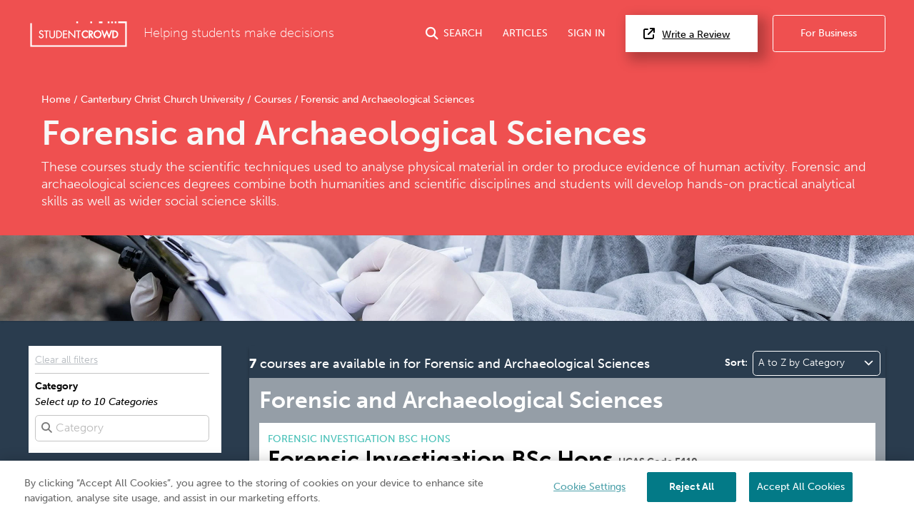

--- FILE ---
content_type: text/html; charset=UTF-8
request_url: https://www.studentcrowd.com/canterbury-christ-church-university/courses/forensic-and-archaeological-sciences
body_size: 11706
content:
<!DOCTYPE html><html><head><link rel="preconnect" href="https://cdn.cookielaw.org"><link rel="preconnect" href="https://media.studentcrowd.net"><script>
            window.dataLayer = window.dataLayer || [];

            window.sc = {
                searchApiUrl: 'http://search-api-71y54zpd.search-api.svc.cluster.local',
                fbPixelEventId: '',
            };

            window.runtimeConfig = window.runtimeConfig || {
                datadogRumEnabled: true,
                activeFeatureFlags: ["new_review_ratings","sync_index_score_average","new_review_something_flow","display_square_meters_min_max","display_tenancy_availability_public_api","hall_availability_field","include_replies_list_on_review","display_pinned_review_field","display_review_display_name_field"],
                internalTraffic: false
            };

            window.growthbookConfig = window.growthbookConfig || {
                clientKey: "sdk-iMXOt2MvdrB3GKBH",
                decryptionKey: "dMe22S0Y94BW6gCwM1IK4w==",
                apiHost: "https://cdn.growthbook.io",
                attributes: {
                    phpHost: "www.studentcrowd.com",
                    url: "https://www.studentcrowd.com/canterbury-christ-church-university/courses/forensic-and-archaeological-sciences"
                }
            }
        </script><script>
            // google tag manager
            (function(w,d,s,l,i){w[l]=w[l]||[];w[l].push({'gtm.start':
                new Date().getTime(),event:'gtm.js'});var f=d.getElementsByTagName(s)[0],
                j=d.createElement(s),dl=l!='dataLayer'?'&l='+l:'';j.async=true;j.src=
                'https://www.googletagmanager.com/gtm.js?id='+i+dl;f.parentNode.insertBefore(j,f);
            })(window,document,'script','dataLayer','GTM-TGVHP2Z');
        </script><meta charset="utf-8"><title>Canterbury Christ Church University Forensic and Archaeological Sciences Courses | StudentCrowd</title><meta property="og:site_name" content="StudentCrowd" /><meta name="viewport" content="width=device-width, initial-scale=1, maximum-scale=1, user-scalable=0"><meta name="p:domain_verify" content="d409a71011265dd5dc7257a749b811b9"/><meta name="mobile-web-app-capable" content="yes"><meta name="apple-mobile-web-app-status-bar-style" content="black"><meta name="apple-mobile-web-app-title" content="StudentCrowd"><link rel="canonical" href="https://www.studentcrowd.com/canterbury-christ-church-university/courses/forensic-and-archaeological-sciences"><script defer src="https://assets.studentcrowd.net/build-v2.1007.0/runtime.3826998a.js" data-ot-ignore></script><script defer src="https://assets.studentcrowd.net/build-v2.1007.0/stimulus.b339eed0.js" data-ot-ignore></script><link rel="stylesheet" href="https://assets.studentcrowd.net/build-v2.1007.0/main.fbf36eea.css">
    <script>
      window.CF_RAY = "9c5b15b1edbffa14";
    </script></head><body><!-- Google Tag Manager (noscript) --><noscript><iframe src="https://www.googletagmanager.com/ns.html?id=GTM-TGVHP2Z" height="0" width="0" style="display:none;visibility:hidden"></iframe></noscript><!-- Google Tag Manager (noscript) End --><header class="tw-bg-sc-red tw-pt-6"><div class="tw-px-6 tw-pb-8"><div class="tw-mx-auto tw-max-w-8xl tw-flex tw-items-center tw-relative" data-controller="mobile-nav header-search login-modal"><a class="tw-mr-6" href="/" title="StudentCrowd"><?xml version="1.0" encoding="UTF-8" standalone="no"?><svg width="140px" height="37px" viewBox="0 0 121 33" version="1.1" xmlns="http://www.w3.org/2000/svg" xmlns:xlink="http://www.w3.org/1999/xlink" xmlns:sketch="http://www.bohemiancoding.com/sketch/ns"><!-- Generator: Sketch 3.0.4 (8053) - http://www.bohemiancoding.com/sketch --><title>StudentCrowd-RGB-Long</title><desc>Created with Sketch.</desc><defs><path id="path-1" d="M0.0076340694,-0.0143935743 L120.973662,-0.0143935743 L120.973662,31.8714859 L0.0076340694,31.8714859 L0.0076340694,-0.0143935743 Z"></path></defs><g id="Page-1" stroke="none" stroke-width="1" fill="none" fill-rule="evenodd" sketch:type="MSPage"><g id="StudentCrowd-RGB-Long" sketch:type="MSLayerGroup" transform="translate(0.000000, 1.000000)"><path d="M101.28438,-0.0143935743 L103.468232,-0.0143935743 L103.468232,2.1915502 L101.28438,2.1915502 L101.28438,-0.0143935743 Z" id="Fill-1" fill="#FFFFFF" sketch:type="MSShapeGroup"></path><path d="M96.916674,-0.0143935743 L99.1005268,-0.0143935743 L99.1005268,2.1915502 L96.916674,2.1915502 L96.916674,-0.0143935743 Z" id="Fill-2" fill="#FFFFFF" sketch:type="MSShapeGroup"></path><path d="M85.9971556,-0.0143935743 L90.3648612,-0.0143935743 L90.3648612,2.1915502 L85.9971556,2.1915502 L85.9971556,-0.0143935743 Z" id="Fill-3" fill="#FFFFFF" sketch:type="MSShapeGroup"></path><path d="M75.1824784,-0.0143935743 L77.3665857,-0.0143935743 L77.3665857,2.1915502 L75.1824784,2.1915502 L75.1824784,-0.0143935743 Z" id="Fill-4" fill="#FFFFFF" sketch:type="MSShapeGroup"></path><path d="M57.7112744,-0.0143935743 L59.8953817,-0.0143935743 L59.8953817,2.1915502 L57.7112744,2.1915502 L57.7112744,-0.0143935743 Z" id="Fill-5" fill="#FFFFFF" sketch:type="MSShapeGroup"></path><g id="Group-9"><mask id="mask-2" sketch:name="Clip 7" fill="white"><use xlink:href="#path-1"></use></mask><g id="Clip-7"></g><path d="M105.651958,-0.0143935743 L107.836065,-0.0143935743 L107.836065,2.1915502 L105.651958,2.1915502 L105.651958,-0.0143935743 Z" id="Fill-6" fill="#FFFFFF" sketch:type="MSShapeGroup" mask="url(#mask-2)"></path><path d="M120.939691,-0.0143935743 L110.020427,-0.0143935743 L110.020427,2.1915502 L118.78981,2.1915502 L118.78981,29.6657992 L2.18398002,29.6657992 L2.18398002,2.1915502 L0,2.1915502 L0,31.8714859 L120.973662,31.8714859 L120.973662,-0.0143935743 L120.939691,-0.0143935743" id="Fill-8" fill="#FFFFFF" sketch:type="MSShapeGroup" mask="url(#mask-2)"></path></g><path d="M69.3160778,10.9781847 C66.562469,10.9781847 64.320979,13.2413173 64.320979,16.0236466 C64.320979,18.7661365 66.562469,20.9977831 69.3160778,20.9977831 C70.3246656,20.9977831 71.3422871,20.6600482 72.1812713,20.0472932 L72.3303901,19.9386988 L72.3303901,17.6363695 L71.7158475,18.2568353 C71.0337434,18.9465703 70.1456467,19.342008 69.2809611,19.342008 C67.519654,19.342008 66.0310105,17.805751 66.0310105,15.9876627 C66.0310105,14.1706024 67.5084574,12.6342169 69.2571682,12.6342169 C70.1590063,12.6342169 71.0533375,13.0281124 71.7119033,13.7147631 L72.3303901,14.3606747 L72.3303901,12.0411245 L72.1853428,11.9321446 C71.3341441,11.2903454 70.3956625,10.9781847 69.3160778,10.9781847" id="Fill-10" fill="#FFFFFF" sketch:type="MSShapeGroup"></path><path d="M76.8365268,14.0460723 C76.8365268,14.9307631 76.3194458,15.2814779 74.9965889,15.2907309 L74.9965889,12.7895904 C76.2425962,12.7960161 76.8365268,12.9955984 76.8365268,14.0460723 L76.8365268,14.0460723 Z M78.5465584,13.97449 C78.5465584,12.0885462 77.3305783,11.1333012 74.9313176,11.1333012 L73.2859211,11.1333012 L73.2859211,20.8424096 L74.9965889,20.8424096 L74.9965889,17.3414297 L77.3847802,20.8424096 L79.4858034,20.8424096 L76.5797676,16.7100402 C77.7928212,16.3743614 78.5465584,15.3525462 78.5465584,13.97449 L78.5465584,13.97449 Z" id="Fill-11" fill="#FFFFFF" sketch:type="MSShapeGroup"></path><path d="M84.226306,19.342008 C82.4153775,19.342008 80.9421293,17.8373655 80.9421293,15.9876627 C80.9421293,14.1388594 82.4153775,12.6342169 84.226306,12.6342169 C86.0381251,12.6342169 87.5112461,14.1388594 87.5112461,15.9876627 C87.5112461,17.8373655 86.0381251,19.342008 84.226306,19.342008 L84.226306,19.342008 Z M84.226306,10.9781847 C81.4721882,10.9781847 79.2313344,13.2307791 79.2313344,15.9996145 C79.2313344,18.7561124 81.4721882,20.9977831 84.226306,20.9977831 C86.9806782,20.9977831 89.2222955,18.7561124 89.2222955,15.9996145 C89.2222955,13.2307791 86.9806782,10.9781847 84.226306,10.9781847 L84.226306,10.9781847 Z" id="Fill-12" fill="#FFFFFF" sketch:type="MSShapeGroup"></path><path d="M104.7874,19.1870201 L104.427962,19.1870201 L104.427962,12.7890763 L104.7874,12.7890763 C105.77792,12.7890763 106.585477,12.9222169 107.309951,13.5687711 C107.966862,14.1502972 108.343731,15.0321606 108.343731,15.9876627 C108.343731,16.9088514 107.990146,17.7493333 107.348248,18.3565622 C106.624029,19.0459116 105.800568,19.1870201 104.7874,19.1870201 L104.7874,19.1870201 Z M108.453789,12.3044498 C107.326746,11.3317269 106.158606,11.1333012 104.751647,11.1333012 L102.717294,11.1333012 L102.717294,20.8424096 L104.728108,20.8424096 C106.205046,20.8424096 107.348248,20.6384578 108.483307,19.6190843 C109.51098,18.6935261 110.05389,17.4416707 110.05389,15.9996145 C110.05389,14.491759 109.501183,13.2147149 108.453789,12.3044498 L108.453789,12.3044498 Z" id="Fill-13" fill="#FFFFFF" sketch:type="MSShapeGroup"></path><path d="M92.897082,17.1976225 L90.7930053,11.1333012 L88.9501409,11.1333012 L92.4537971,20.8424096 L93.3014332,20.8424096 L95.7515878,14.6874859 L98.2019968,20.8424096 L99.049633,20.8424096 L102.552526,11.1333012 L100.710298,11.1333012 L98.6057119,17.1976225 L96.1185321,10.9781847 L95.384898,10.9781847 L92.897082,17.1976225" id="Fill-14" fill="#FFFFFF" sketch:type="MSShapeGroup"></path><path d="M14.5855258,15.2259598 L13.9555878,14.9463133 C13.3350652,14.6637108 12.5628791,14.3114538 12.5628791,13.5771245 C12.5628791,12.8214618 13.192817,12.2295261 13.996939,12.2295261 C14.6786614,12.2295261 15.116857,12.5104578 15.5109022,13.1995502 L15.5773186,13.316241 L16.6253491,12.6369157 L16.5694932,12.5320482 C16.0443964,11.5511004 15.1159664,10.9887229 14.021877,10.9887229 C12.4470957,10.9887229 11.2597434,12.0855904 11.2597434,13.5393414 C11.2597434,14.9946345 12.3079012,15.597751 13.3843049,16.0918876 L14.0010105,16.3634378 C14.8690042,16.7642731 15.6186698,17.1099759 15.6186698,18.1188112 C15.6186698,19.0708434 14.8072955,19.8453976 13.8097771,19.8453976 C12.9112471,19.8453976 12.1874101,19.1638876 12.0494879,18.1889799 L12.0292576,18.0440161 L10.7513144,18.4061687 L10.7751073,18.5227309 C11.0911577,20.0798072 12.2921241,21.0856867 13.834715,21.0856867 C15.565613,21.0856867 16.9218055,19.7379598 16.9218055,18.0181847 C16.9218055,16.3972369 15.7675342,15.7501687 14.5855258,15.2259598" id="Fill-15" fill="#FFFFFF" sketch:type="MSShapeGroup"></path><path d="M17.3803586,12.3936386 L19.65353,12.3936386 L19.65353,20.9219598 L20.9567928,20.9219598 L20.9567928,12.3936386 L23.254775,12.3936386 L23.254775,11.1524498 L17.3803586,11.1524498 L17.3803586,12.3936386" id="Fill-16" fill="#FFFFFF" sketch:type="MSShapeGroup"></path><path d="M29.7205773,16.9456064 L29.720959,17.0915984 C29.7236309,17.7914859 29.7255394,18.5152771 29.2882345,19.0459116 C28.8874458,19.5313092 28.2002524,19.8453976 27.5372334,19.8453976 C26.8378254,19.8453976 26.0992292,19.4935261 25.7408097,18.9896225 C25.350836,18.4487068 25.3518538,17.7079518 25.3535079,17.0548434 L25.3535079,11.1524498 L24.0503722,11.1524498 L24.0503722,17.2357912 C24.0503722,18.244241 24.1239138,19.2210763 25.0125195,20.0778795 C25.650346,20.7088835 26.5941714,21.0856867 27.5372334,21.0856867 C28.5496383,21.0856867 29.5078412,20.6752129 30.1636078,19.9617028 C30.959205,19.1313735 31.0239674,18.235759 31.0239674,17.2357912 L31.0239674,11.1524498 L29.7205773,11.1524498 L29.7205773,16.9456064" id="Fill-17" fill="#FFFFFF" sketch:type="MSShapeGroup"></path><path d="M34.5698654,19.6808996 L33.9349653,19.6808996 L33.9349653,12.3936386 L34.5698654,12.3936386 C35.6759148,12.3936386 36.5816972,12.5443855 37.4085941,13.2824418 C38.1591504,13.9473735 38.5895846,14.9513253 38.5895846,16.0371406 C38.5895846,17.083759 38.186633,18.0408032 37.4552892,18.7320803 C36.6275016,19.5196145 35.7030158,19.6808996 34.5698654,19.6808996 L34.5698654,19.6808996 Z M38.2867666,12.3318233 C37.1522166,11.3534458 35.9655005,11.1524498 34.5324585,11.1524498 L32.6319569,11.1524498 L32.6319569,20.9219598 L34.5068843,20.9219598 C36.0110505,20.9219598 37.1718107,20.7155663 38.3137403,19.6904096 C39.3471388,18.7603534 39.8920841,17.5013012 39.8920841,16.0498635 C39.8920841,14.5305703 39.3375962,13.2444016 38.2867666,12.3318233 L38.2867666,12.3318233 Z" id="Fill-18" fill="#FFFFFF" sketch:type="MSShapeGroup"></path><path d="M41.1005573,20.9219598 L46.2380315,20.9219598 L46.2380315,19.6808996 L42.4034385,19.6808996 L42.4034385,16.2031807 L46.1256835,16.2031807 L46.1256835,14.9627631 L42.4034385,14.9627631 L42.4034385,12.3936386 L46.2380315,12.3936386 L46.2380315,11.1524498 L41.1005573,11.1524498 L41.1005573,20.9219598" id="Fill-19" fill="#FFFFFF" sketch:type="MSShapeGroup"></path><path d="M57.3641788,12.3936386 L59.6368412,12.3936386 L59.6368412,20.9219598 L60.9404858,20.9219598 L60.9404858,12.3936386 L63.2385952,12.3936386 L63.2385952,11.1524498 L57.3641788,11.1524498 L57.3641788,12.3936386" id="Fill-20" fill="#FFFFFF" sketch:type="MSShapeGroup"></path><path d="M55.1770179,11.1524498 L55.1770179,18.3282892 L48.3963102,11.1524498 L47.8330431,11.1524498 L47.8330431,20.9219598 L49.1364332,20.9219598 L49.1364332,13.7833896 L55.8933481,20.9219598 L56.4807897,20.9219598 L56.4807897,11.1524498 L55.1770179,11.1524498" id="Fill-21" fill="#FFFFFF" sketch:type="MSShapeGroup"></path></g></g></svg></a><span class="tw-font-extralight tw-text-white tw-text-xl tw-hidden md:tw-block">
        Helping students make decisions
    </span><a href="#"
       class="tw-group tw-text-white tw-no-underline tw-ml-auto js-search-toggle lg:tw-flex lg:tw-items-center tw-text-nowrap
        "
       data-action="header-search#toggle"
    ><i class="fas fa-search tw-text-xl tw-mr-2"></i><span class="tw-hidden md:tw-inline">SEARCH</span></a><a href="/page/articles"
       class="tw-group tw-text-white tw-no-underline tw-ml-8 tw-hidden lg:tw-flex lg:tw-items-center"
    >
        ARTICLES
    </a><a href="#"
       class="tw-group tw-text-white tw-no-underline tw-ml-8 tw-mr-2 tw-text-nowrap tw-hidden lg:tw-flex lg:tw-items-center"
       data-action="click->login-modal#openModal"
    >
        SIGN IN
    </a><a href="#" data-testid="open-mobile-nav" data-action="click->mobile-nav#toggle" class="tw-ml-4 tw-text-white tw-text-2xl lg:tw-hidden"><i class="fas fa-bars"></i></a><a href="/reviews"
       class="tw-text-base tw-bg-white tw-text-black tw-border-0 tw-py-4 tw-pl-7 tw-pr-11 tw-ml-6 tw-shadow-3xl tw-text-nowrap tw-hidden
       lg:tw-block"
    ><i class="fas fa-external-link tw-mr-3 tw-text-lg"></i>Write a Review
    </a><a href="http://products.studentcrowd.com?utm_source=studentcrowd.com"
       target="_blank"
       class="track-b2b-click tw-bg-sc-red tw-hidden tw-text-white tw-border tw-border-white tw-rounded tw-no-underline tw-ml-6 tw-py-4 tw-px-11 tw-text-nowrap lg:tw-block"
    >
        For Business
    </a></div></div><div class="site-search tw-bg-white" data-controller="search"><div id="header-search-container"
         class="container tw-h-0 tw-transition-[height] tw-duration-200 tw-overflow-hidden"
    ><div class="grid"><div class="grid__col 1 p-"><span class="btn site-search__btn"><span class="glyphicons glyphicons-search"></span></span><form action="/search"
                      method="post"
                      data-action="search#submit"
                      data-turbo-frame="results"
                      data-search-target="form"
                      data-turbo="true"
                ><input id="header-search-input"
                           type="text"
                           placeholder="search universities, accommodation etc..."
                           class="site-search__input"
                           data-action="input->search#input keydown->search#keyDown blur->search#blur focus->search#focus"
                           name="q"
                    /></form></div></div></div><div data-search-target="results" id="target" class="tw-relative tw-max-w-8xl tw-mx-auto"><turbo-frame id="results"></turbo-frame></div></div><script type="application/ld+json">{"@context":"https://schema.org","@type":"ItemList","itemListElement":[{"@type":"ListItem","name":"Forensic Investigation BSc Hons","item":{"@type":"Course","name":"Forensic Investigation BSc Hons","description":"100% of our Forensic Investigation students were in work or further study 15 months after finishing their course - Graduate Outcomes Survey 2025\nStudy the intersection between science and criminal justice on our BSc Forensic Investigation degree","provider":{"@type":"Organization","name":"Canterbury Christ Church University","sameAs":"https://www.studentcrowd.com/university-l1001077-s1008598-canterbury-christ-church-university"},"hasCourseInstance":{"@type":"CourseInstance","courseMode":"Onsite","courseSchedule":{"@type":"Schedule","repeatCount":36,"repeatFrequency":"Monthly"}},"offers":{"@type":"Offer","category":"Paid"},"url":"https://www.studentcrowd.com/canterbury-christ-church-university/forensic-investigation-bsc-hons-c81769"},"position":1},{"@type":"ListItem","name":"Forensic Investigation with Criminal Investigation with Foundation Year BSc Hons","item":{"@type":"Course","name":"Forensic Investigation with Criminal Investigation with Foundation Year BSc Hons","description":"100% of our Forensic Investigation with Criminal Investigation students were satisfied with the academic support on their course - National Student Survey 2025\nDiscover how science and investigation come together to solve crimes with our BSc (Hons) Forensic Investigation with Criminal Investigation degree","provider":{"@type":"Organization","name":"Canterbury Christ Church University","sameAs":"https://www.studentcrowd.com/university-l1001077-s1008598-canterbury-christ-church-university"},"hasCourseInstance":{"@type":"CourseInstance","courseMode":"Onsite","courseSchedule":{"@type":"Schedule","repeatCount":48,"repeatFrequency":"Monthly"}},"offers":{"@type":"Offer","category":"Paid"},"url":"https://www.studentcrowd.com/canterbury-christ-church-university/forensic-investigation-with-criminal-investigation-with-foundation-year-bsc-hons-c102577"},"position":2},{"@type":"ListItem","name":"Applied Criminology with Forensic Investigation BSc Hons","item":{"@type":"Course","name":"Applied Criminology with Forensic Investigation BSc Hons","description":"98% of our Applied Criminology and Forensic Investigation students were satisfied with the learning resources on their course - National Student Survey 2025\nStudy Applied Criminology with Forensic Investigation at Canterbury Christ Church University and explore how science, law, and society connect to solve real-world problems","provider":{"@type":"Organization","name":"Canterbury Christ Church University","sameAs":"https://www.studentcrowd.com/university-l1001077-s1008598-canterbury-christ-church-university"},"hasCourseInstance":{"@type":"CourseInstance","courseMode":"Onsite","courseSchedule":{"@type":"Schedule","repeatCount":36,"repeatFrequency":"Monthly"}},"offers":{"@type":"Offer","category":"Paid"},"url":"https://www.studentcrowd.com/canterbury-christ-church-university/applied-criminology-with-forensic-investigation-bsc-hons-c49347"},"position":3},{"@type":"ListItem","name":"Forensic Investigation with Criminal Investigation BSc Hons","item":{"@type":"Course","name":"Forensic Investigation with Criminal Investigation BSc Hons","description":"100% of our Forensic Investigation with Criminal Investigation students were satisfied with the academic support on their course - National Student Survey 2025\nDiscover how science and investigation come together to solve crimes with our BSc (Hons) Forensic Investigation with Criminal Investigation degree","provider":{"@type":"Organization","name":"Canterbury Christ Church University","sameAs":"https://www.studentcrowd.com/university-l1001077-s1008598-canterbury-christ-church-university"},"hasCourseInstance":{"@type":"CourseInstance","courseMode":"Onsite","courseSchedule":{"@type":"Schedule","repeatCount":36,"repeatFrequency":"Monthly"}},"offers":{"@type":"Offer","category":"Paid"},"url":"https://www.studentcrowd.com/canterbury-christ-church-university/forensic-investigation-with-criminal-investigation-bsc-hons-c50357"},"position":4},{"@type":"ListItem","name":"Applied Criminology with Forensic Investigation with Foundation Year BSc Hons","item":{"@type":"Course","name":"Applied Criminology with Forensic Investigation with Foundation Year BSc Hons","description":"How can science help us solve historic criminal cases? What causes miscarriages of justice? What can be done to prevent suicides in prison? Studying Applied Criminology with Forensic Investigation at Canterbury Christ Church University involves exploring answers to some of society’s biggest questions","provider":{"@type":"Organization","name":"Canterbury Christ Church University","sameAs":"https://www.studentcrowd.com/university-l1001077-s1008598-canterbury-christ-church-university"},"hasCourseInstance":{"@type":"CourseInstance","courseMode":"Onsite","courseSchedule":{"@type":"Schedule","repeatCount":48,"repeatFrequency":"Monthly"}},"offers":{"@type":"Offer","category":"Paid"},"url":"https://www.studentcrowd.com/canterbury-christ-church-university/applied-criminology-with-forensic-investigation-with-foundation-year-bsc-hons-c74441"},"position":5},{"@type":"ListItem","name":"Applied Criminology with Forensic Investigation with Foundation Year BSc Hons","item":{"@type":"Course","name":"Applied Criminology with Forensic Investigation with Foundation Year BSc Hons","description":"98% of our Applied Criminology and Forensic Investigation students were satisfied with the learning resources on their course - National Student Survey 2025\nGet ready with a foundation year and learn the foundational skills and knowledge to complete a full Honours degree","provider":{"@type":"Organization","name":"Canterbury Christ Church University","sameAs":"https://www.studentcrowd.com/university-l1001077-s1008598-canterbury-christ-church-university"},"hasCourseInstance":{"@type":"CourseInstance","courseMode":"Onsite","courseSchedule":{"@type":"Schedule","repeatCount":48,"repeatFrequency":"Monthly"}},"offers":{"@type":"Offer","category":"Paid"},"url":"https://www.studentcrowd.com/canterbury-christ-church-university/applied-criminology-with-forensic-investigation-with-foundation-year-bsc-hons-c106262"},"position":6},{"@type":"ListItem","name":"Forensic Investigation with Foundation Year BSc Hons","item":{"@type":"Course","name":"Forensic Investigation with Foundation Year BSc Hons","description":"100% of our Forensic Investigation students were in work or further study 15 months after finishing their course - Graduate Outcomes Survey 2025\nGet ready with a foundation year and learn the foundational skills and knowledge to complete a full Honours degree","provider":{"@type":"Organization","name":"Canterbury Christ Church University","sameAs":"https://www.studentcrowd.com/university-l1001077-s1008598-canterbury-christ-church-university"},"hasCourseInstance":{"@type":"CourseInstance","courseMode":"Onsite","courseSchedule":{"@type":"Schedule","repeatCount":48,"repeatFrequency":"Monthly"}},"offers":{"@type":"Offer","category":"Paid"},"url":"https://www.studentcrowd.com/canterbury-christ-church-university/forensic-investigation-with-foundation-year-bsc-hons-c57710"},"position":7}]}</script><div><div class="tw-relative tw-max-w-8xl tw-mx-auto tw-pt-8 tw-px-5 tw-pb-6"><div class="tw-mb-4 md:tw-mb-2"><a class="tw-text-base tw-text-white tw-no-underline hover:tw-underline" href="/">
            Home
        </a><span class="tw-text-white">/</span><a class="tw-text-base tw-text-white tw-no-underline hover:tw-underline" href="/university-l1001077-s1008598-canterbury-christ-church-university">
            Canterbury Christ Church University
        </a><span class="tw-text-white">/</span><a class="tw-text-base tw-text-white tw-no-underline hover:tw-underline" href="/canterbury-christ-church-university/courses">
            Courses
        </a><span class="tw-text-white">/</span><span class="tw-text-base tw-ml-1 tw-text-white">Forensic and Archaeological Sciences</span><script type="application/ld+json">{"@context":"https://schema.org","@type":"BreadcrumbList","itemListElement":[{"@type":"ListItem","name":"Home","item":{"@type":"Thing","@id":"https://www.studentcrowd.com/"},"position":1},{"@type":"ListItem","name":"Canterbury Christ Church University","item":{"@type":"Thing","@id":"https://www.studentcrowd.com/university-l1001077-s1008598-canterbury-christ-church-university"},"position":2},{"@type":"ListItem","name":"Courses","item":{"@type":"Thing","@id":"https://www.studentcrowd.com/canterbury-christ-church-university/courses"},"position":3},{"@type":"ListItem","name":"Forensic and Archaeological Sciences","item":{"@type":"Thing","@id":"https://www.studentcrowd.com/canterbury-christ-church-university/courses/forensic-and-archaeological-sciences/courses"},"position":4}]}</script></div><h1 class="tw-mb-2 tw-font-bold tw-text-default tw-text-5.5xl tw-leading-[58px]">
                Forensic and Archaeological Sciences
            </h1><p class="tw-mb-4 tw-text-default tw-text-lg tw-font-light md:tw-text-xl">
                These courses study the scientific techniques used to analyse physical material in order to produce evidence of human activity. Forensic and archaeological sciences degrees combine both humanities and scientific disciplines and students will develop hands-on practical analytical skills as well as wider social science skills.
            </p></div></div><div class="sc-bg-course-category-69 tw-bg-cover tw-bg-center tw-h-[120px] tw-shadow tw-relative"></div></header><!-- Global search empty because it is included in 'course/_header.html.twig' --><nav id="mobile-nav" data-controller="mobile-nav" class="lg:tw-hidden tw-fixed tw-bg-sc-red tw-inset-x-0 tw-mb-0 tw-top-0 tw-h-0 tw-overflow-hidden tw-transition-all tw-z-20"><div class="tw-flex tw-items-center tw-justify-between tw-mb-8 tw-px-6 tw-pt-6"><a class="tw-mr-6" href="/"><?xml version="1.0" encoding="UTF-8" standalone="no"?><svg width="140px" height="37px" viewBox="0 0 121 33" version="1.1" xmlns="http://www.w3.org/2000/svg" xmlns:xlink="http://www.w3.org/1999/xlink" xmlns:sketch="http://www.bohemiancoding.com/sketch/ns"><!-- Generator: Sketch 3.0.4 (8053) - http://www.bohemiancoding.com/sketch --><title>StudentCrowd-RGB-Long</title><desc>Created with Sketch.</desc><defs><path id="path-1" d="M0.0076340694,-0.0143935743 L120.973662,-0.0143935743 L120.973662,31.8714859 L0.0076340694,31.8714859 L0.0076340694,-0.0143935743 Z"></path></defs><g id="Page-1" stroke="none" stroke-width="1" fill="none" fill-rule="evenodd" sketch:type="MSPage"><g id="StudentCrowd-RGB-Long" sketch:type="MSLayerGroup" transform="translate(0.000000, 1.000000)"><path d="M101.28438,-0.0143935743 L103.468232,-0.0143935743 L103.468232,2.1915502 L101.28438,2.1915502 L101.28438,-0.0143935743 Z" id="Fill-1" fill="#FFFFFF" sketch:type="MSShapeGroup"></path><path d="M96.916674,-0.0143935743 L99.1005268,-0.0143935743 L99.1005268,2.1915502 L96.916674,2.1915502 L96.916674,-0.0143935743 Z" id="Fill-2" fill="#FFFFFF" sketch:type="MSShapeGroup"></path><path d="M85.9971556,-0.0143935743 L90.3648612,-0.0143935743 L90.3648612,2.1915502 L85.9971556,2.1915502 L85.9971556,-0.0143935743 Z" id="Fill-3" fill="#FFFFFF" sketch:type="MSShapeGroup"></path><path d="M75.1824784,-0.0143935743 L77.3665857,-0.0143935743 L77.3665857,2.1915502 L75.1824784,2.1915502 L75.1824784,-0.0143935743 Z" id="Fill-4" fill="#FFFFFF" sketch:type="MSShapeGroup"></path><path d="M57.7112744,-0.0143935743 L59.8953817,-0.0143935743 L59.8953817,2.1915502 L57.7112744,2.1915502 L57.7112744,-0.0143935743 Z" id="Fill-5" fill="#FFFFFF" sketch:type="MSShapeGroup"></path><g id="Group-9"><mask id="mask-2" sketch:name="Clip 7" fill="white"><use xlink:href="#path-1"></use></mask><g id="Clip-7"></g><path d="M105.651958,-0.0143935743 L107.836065,-0.0143935743 L107.836065,2.1915502 L105.651958,2.1915502 L105.651958,-0.0143935743 Z" id="Fill-6" fill="#FFFFFF" sketch:type="MSShapeGroup" mask="url(#mask-2)"></path><path d="M120.939691,-0.0143935743 L110.020427,-0.0143935743 L110.020427,2.1915502 L118.78981,2.1915502 L118.78981,29.6657992 L2.18398002,29.6657992 L2.18398002,2.1915502 L0,2.1915502 L0,31.8714859 L120.973662,31.8714859 L120.973662,-0.0143935743 L120.939691,-0.0143935743" id="Fill-8" fill="#FFFFFF" sketch:type="MSShapeGroup" mask="url(#mask-2)"></path></g><path d="M69.3160778,10.9781847 C66.562469,10.9781847 64.320979,13.2413173 64.320979,16.0236466 C64.320979,18.7661365 66.562469,20.9977831 69.3160778,20.9977831 C70.3246656,20.9977831 71.3422871,20.6600482 72.1812713,20.0472932 L72.3303901,19.9386988 L72.3303901,17.6363695 L71.7158475,18.2568353 C71.0337434,18.9465703 70.1456467,19.342008 69.2809611,19.342008 C67.519654,19.342008 66.0310105,17.805751 66.0310105,15.9876627 C66.0310105,14.1706024 67.5084574,12.6342169 69.2571682,12.6342169 C70.1590063,12.6342169 71.0533375,13.0281124 71.7119033,13.7147631 L72.3303901,14.3606747 L72.3303901,12.0411245 L72.1853428,11.9321446 C71.3341441,11.2903454 70.3956625,10.9781847 69.3160778,10.9781847" id="Fill-10" fill="#FFFFFF" sketch:type="MSShapeGroup"></path><path d="M76.8365268,14.0460723 C76.8365268,14.9307631 76.3194458,15.2814779 74.9965889,15.2907309 L74.9965889,12.7895904 C76.2425962,12.7960161 76.8365268,12.9955984 76.8365268,14.0460723 L76.8365268,14.0460723 Z M78.5465584,13.97449 C78.5465584,12.0885462 77.3305783,11.1333012 74.9313176,11.1333012 L73.2859211,11.1333012 L73.2859211,20.8424096 L74.9965889,20.8424096 L74.9965889,17.3414297 L77.3847802,20.8424096 L79.4858034,20.8424096 L76.5797676,16.7100402 C77.7928212,16.3743614 78.5465584,15.3525462 78.5465584,13.97449 L78.5465584,13.97449 Z" id="Fill-11" fill="#FFFFFF" sketch:type="MSShapeGroup"></path><path d="M84.226306,19.342008 C82.4153775,19.342008 80.9421293,17.8373655 80.9421293,15.9876627 C80.9421293,14.1388594 82.4153775,12.6342169 84.226306,12.6342169 C86.0381251,12.6342169 87.5112461,14.1388594 87.5112461,15.9876627 C87.5112461,17.8373655 86.0381251,19.342008 84.226306,19.342008 L84.226306,19.342008 Z M84.226306,10.9781847 C81.4721882,10.9781847 79.2313344,13.2307791 79.2313344,15.9996145 C79.2313344,18.7561124 81.4721882,20.9977831 84.226306,20.9977831 C86.9806782,20.9977831 89.2222955,18.7561124 89.2222955,15.9996145 C89.2222955,13.2307791 86.9806782,10.9781847 84.226306,10.9781847 L84.226306,10.9781847 Z" id="Fill-12" fill="#FFFFFF" sketch:type="MSShapeGroup"></path><path d="M104.7874,19.1870201 L104.427962,19.1870201 L104.427962,12.7890763 L104.7874,12.7890763 C105.77792,12.7890763 106.585477,12.9222169 107.309951,13.5687711 C107.966862,14.1502972 108.343731,15.0321606 108.343731,15.9876627 C108.343731,16.9088514 107.990146,17.7493333 107.348248,18.3565622 C106.624029,19.0459116 105.800568,19.1870201 104.7874,19.1870201 L104.7874,19.1870201 Z M108.453789,12.3044498 C107.326746,11.3317269 106.158606,11.1333012 104.751647,11.1333012 L102.717294,11.1333012 L102.717294,20.8424096 L104.728108,20.8424096 C106.205046,20.8424096 107.348248,20.6384578 108.483307,19.6190843 C109.51098,18.6935261 110.05389,17.4416707 110.05389,15.9996145 C110.05389,14.491759 109.501183,13.2147149 108.453789,12.3044498 L108.453789,12.3044498 Z" id="Fill-13" fill="#FFFFFF" sketch:type="MSShapeGroup"></path><path d="M92.897082,17.1976225 L90.7930053,11.1333012 L88.9501409,11.1333012 L92.4537971,20.8424096 L93.3014332,20.8424096 L95.7515878,14.6874859 L98.2019968,20.8424096 L99.049633,20.8424096 L102.552526,11.1333012 L100.710298,11.1333012 L98.6057119,17.1976225 L96.1185321,10.9781847 L95.384898,10.9781847 L92.897082,17.1976225" id="Fill-14" fill="#FFFFFF" sketch:type="MSShapeGroup"></path><path d="M14.5855258,15.2259598 L13.9555878,14.9463133 C13.3350652,14.6637108 12.5628791,14.3114538 12.5628791,13.5771245 C12.5628791,12.8214618 13.192817,12.2295261 13.996939,12.2295261 C14.6786614,12.2295261 15.116857,12.5104578 15.5109022,13.1995502 L15.5773186,13.316241 L16.6253491,12.6369157 L16.5694932,12.5320482 C16.0443964,11.5511004 15.1159664,10.9887229 14.021877,10.9887229 C12.4470957,10.9887229 11.2597434,12.0855904 11.2597434,13.5393414 C11.2597434,14.9946345 12.3079012,15.597751 13.3843049,16.0918876 L14.0010105,16.3634378 C14.8690042,16.7642731 15.6186698,17.1099759 15.6186698,18.1188112 C15.6186698,19.0708434 14.8072955,19.8453976 13.8097771,19.8453976 C12.9112471,19.8453976 12.1874101,19.1638876 12.0494879,18.1889799 L12.0292576,18.0440161 L10.7513144,18.4061687 L10.7751073,18.5227309 C11.0911577,20.0798072 12.2921241,21.0856867 13.834715,21.0856867 C15.565613,21.0856867 16.9218055,19.7379598 16.9218055,18.0181847 C16.9218055,16.3972369 15.7675342,15.7501687 14.5855258,15.2259598" id="Fill-15" fill="#FFFFFF" sketch:type="MSShapeGroup"></path><path d="M17.3803586,12.3936386 L19.65353,12.3936386 L19.65353,20.9219598 L20.9567928,20.9219598 L20.9567928,12.3936386 L23.254775,12.3936386 L23.254775,11.1524498 L17.3803586,11.1524498 L17.3803586,12.3936386" id="Fill-16" fill="#FFFFFF" sketch:type="MSShapeGroup"></path><path d="M29.7205773,16.9456064 L29.720959,17.0915984 C29.7236309,17.7914859 29.7255394,18.5152771 29.2882345,19.0459116 C28.8874458,19.5313092 28.2002524,19.8453976 27.5372334,19.8453976 C26.8378254,19.8453976 26.0992292,19.4935261 25.7408097,18.9896225 C25.350836,18.4487068 25.3518538,17.7079518 25.3535079,17.0548434 L25.3535079,11.1524498 L24.0503722,11.1524498 L24.0503722,17.2357912 C24.0503722,18.244241 24.1239138,19.2210763 25.0125195,20.0778795 C25.650346,20.7088835 26.5941714,21.0856867 27.5372334,21.0856867 C28.5496383,21.0856867 29.5078412,20.6752129 30.1636078,19.9617028 C30.959205,19.1313735 31.0239674,18.235759 31.0239674,17.2357912 L31.0239674,11.1524498 L29.7205773,11.1524498 L29.7205773,16.9456064" id="Fill-17" fill="#FFFFFF" sketch:type="MSShapeGroup"></path><path d="M34.5698654,19.6808996 L33.9349653,19.6808996 L33.9349653,12.3936386 L34.5698654,12.3936386 C35.6759148,12.3936386 36.5816972,12.5443855 37.4085941,13.2824418 C38.1591504,13.9473735 38.5895846,14.9513253 38.5895846,16.0371406 C38.5895846,17.083759 38.186633,18.0408032 37.4552892,18.7320803 C36.6275016,19.5196145 35.7030158,19.6808996 34.5698654,19.6808996 L34.5698654,19.6808996 Z M38.2867666,12.3318233 C37.1522166,11.3534458 35.9655005,11.1524498 34.5324585,11.1524498 L32.6319569,11.1524498 L32.6319569,20.9219598 L34.5068843,20.9219598 C36.0110505,20.9219598 37.1718107,20.7155663 38.3137403,19.6904096 C39.3471388,18.7603534 39.8920841,17.5013012 39.8920841,16.0498635 C39.8920841,14.5305703 39.3375962,13.2444016 38.2867666,12.3318233 L38.2867666,12.3318233 Z" id="Fill-18" fill="#FFFFFF" sketch:type="MSShapeGroup"></path><path d="M41.1005573,20.9219598 L46.2380315,20.9219598 L46.2380315,19.6808996 L42.4034385,19.6808996 L42.4034385,16.2031807 L46.1256835,16.2031807 L46.1256835,14.9627631 L42.4034385,14.9627631 L42.4034385,12.3936386 L46.2380315,12.3936386 L46.2380315,11.1524498 L41.1005573,11.1524498 L41.1005573,20.9219598" id="Fill-19" fill="#FFFFFF" sketch:type="MSShapeGroup"></path><path d="M57.3641788,12.3936386 L59.6368412,12.3936386 L59.6368412,20.9219598 L60.9404858,20.9219598 L60.9404858,12.3936386 L63.2385952,12.3936386 L63.2385952,11.1524498 L57.3641788,11.1524498 L57.3641788,12.3936386" id="Fill-20" fill="#FFFFFF" sketch:type="MSShapeGroup"></path><path d="M55.1770179,11.1524498 L55.1770179,18.3282892 L48.3963102,11.1524498 L47.8330431,11.1524498 L47.8330431,20.9219598 L49.1364332,20.9219598 L49.1364332,13.7833896 L55.8933481,20.9219598 L56.4807897,20.9219598 L56.4807897,11.1524498 L55.1770179,11.1524498" id="Fill-21" fill="#FFFFFF" sketch:type="MSShapeGroup"></path></g></g></svg></a><button data-action="click->mobile-nav#toggle" class="tw-text-white tw-text-2xl"><i class="far fa-times"></i></button></div><ul class="tw-list-none tw-m-0" data-controller="login-modal"><li><a href="/reviews"
               class="tw-block tw-no-underline tw-px-6 tw-py-3 tw-text-3xl tw-text-white hover:tw-bg-white hover:tw-text-sc-red "
    >
        Write a Review
    </a></li><li><a href="http://products.studentcrowd.com?utm_source=studentcrowd.com"
               class="tw-block tw-no-underline tw-px-6 tw-py-3 tw-text-3xl tw-text-white hover:tw-bg-white hover:tw-text-sc-red track-b2b-click"
    >
        For Business
    </a></li><li><a href="/page/league-tables"
               class="tw-block tw-no-underline tw-px-6 tw-py-3 tw-text-3xl tw-text-white hover:tw-bg-white hover:tw-text-sc-red "
    >
        League Tables
    </a></li><li><a href="/page/university"
               class="tw-block tw-no-underline tw-px-6 tw-py-3 tw-text-3xl tw-text-white hover:tw-bg-white hover:tw-text-sc-red "
    >
        Universities
    </a></li><li><a href="/courses"
               class="tw-block tw-no-underline tw-px-6 tw-py-3 tw-text-3xl tw-text-white hover:tw-bg-white hover:tw-text-sc-red "
    >
        Courses
    </a></li><li><a href="/page/accommodation"
               class="tw-block tw-no-underline tw-px-6 tw-py-3 tw-text-3xl tw-text-white hover:tw-bg-white hover:tw-text-sc-red "
    >
        Accommodation
    </a></li><li><a href="/page/location"
               class="tw-block tw-no-underline tw-px-6 tw-py-3 tw-text-3xl tw-text-white hover:tw-bg-white hover:tw-text-sc-red "
    >
        Locations
    </a></li><li><a href="/page/articles"
               class="tw-block tw-no-underline tw-px-6 tw-py-3 tw-text-3xl tw-text-white hover:tw-bg-white hover:tw-text-sc-red "
    >
        Articles
    </a></li><li><a href="/login"
                    data-action="click-&gt;mobile-nav#toggle click-&gt;login-modal#openModal"
               class="tw-block tw-no-underline tw-px-6 tw-py-3 tw-text-3xl tw-text-white hover:tw-bg-white hover:tw-text-sc-red btn-show-login-modal"
    >
        Sign in
    </a></li></ul></nav><div class="tw-bg-sc-blue-grey tw-pb-32 md:tw-px-6" data-controller="course-category-filters"><div class="tw-hidden tw-fixed tw-inset-0 tw-z-20"
     data-course-category-filters-target="filtersOverlay"
><div class="tw-absolute tw-bg-blackdrop tw-inset-0"
         data-action="click->course-category-filters#hideOverlay"
    ></div><div class="tw-bg-white tw-py-5 tw-absolute tw-bottom-0 tw-inset-x-0"><div class="tw-text-black tw-font-bold tw-text-center tw-mb-7">
            Filters
        </div><div class="tw-shadow-[0_4px_4px_rgba(0,0,0,0.25)] tw-px-5 tw-pb-6"><div data-controller="course-category-search"
     data-course-category-search-url-value="/search/course"
     data-course-category-search-course-url-value="/canterbury-christ-church-university/courses/forensic-and-archaeological-sciences/courses"
     data-course-category-search-type-value="subcategory"
     data-course-category-search-level-one-value="395"
     data-course-category-search-level-two-value="forensic-and-archaeological-sciences"
><div class="tw-hidden tw-mb-2 md:tw-block"><a data-action="click->course-category-search#clearAll" class="tw-text-sc-silver-sand tw-font-light tw-cursor-pointer">Clear all filters</a></div><hr class="tw-border-sc-silver tw-mt-0 tw-mb-2"/><div class="tw-text-black tw-font-bold">Category</div><div class="tw-italic tw-text-black tw-mb-2">Select up to 10 Categories</div><div class="tw-relative tw-mb-2"><i class="fas fa-search tw-absolute tw-leading-10 tw-text-[15px] tw-left-2.5"></i><input
                name="subject-text"
                data-course-category-search-target="input"
                data-action="course-category-search#search"
                autocomplete="off"
                placeholder="Category"
                class="tw-border tw-border-sc-silver tw-w-full tw-rounded-md tw-leading-10 tw-pl-8"
        /><div data-course-category-search-target="results"></div></div><div class="tw-flex tw-flex-col tw-items-start" id="category-search-selected"></div></div></div><div class="tw-px-5 tw-pt-7 tw-flex tw-justify-between tw-items-baseline" data-controller="course-category-search"><a data-action="click->course-category-search#clearAll" class="tw-text-black tw-underline tw-cursor-pointer">Clear filters</a><button class="tw-bg-sc-green tw-text-base tw-text-white tw-py-3 tw-px-10"
                    data-action="click->course-category-filters#hideOverlay"
            >
                Show Courses <i class="fas fa-caret-right tw-text-xl tw-align-middle"></i></button></div></div></div><div class="tw-mx-auto tw-max-w-8xl md:tw-flex md:tw-items-start md:tw-pt-10"><div class="tw-w-full md:tw-w-[270px] tw-shrink-0 tw-mr-11 "><div class="tw-hidden md:tw-block tw-p-2.5 tw-pr-5 tw-bg-white tw-mb-4"><div data-controller="course-category-search"
     data-course-category-search-url-value="/search/course"
     data-course-category-search-course-url-value="/canterbury-christ-church-university/courses/forensic-and-archaeological-sciences/courses"
     data-course-category-search-type-value="subcategory"
     data-course-category-search-level-one-value="395"
     data-course-category-search-level-two-value="forensic-and-archaeological-sciences"
><div class="tw-hidden tw-mb-2 md:tw-block"><a data-action="click->course-category-search#clearAll" class="tw-text-sc-silver-sand tw-font-light tw-cursor-pointer">Clear all filters</a></div><hr class="tw-border-sc-silver tw-mt-0 tw-mb-2"/><div class="tw-text-black tw-font-bold">Category</div><div class="tw-italic tw-text-black tw-mb-2">Select up to 10 Categories</div><div class="tw-relative tw-mb-2"><i class="fas fa-search tw-absolute tw-leading-10 tw-text-[15px] tw-left-2.5"></i><input
                name="subject-text"
                data-course-category-search-target="input"
                data-action="course-category-search#search"
                autocomplete="off"
                placeholder="Category"
                class="tw-border tw-border-sc-silver tw-w-full tw-rounded-md tw-leading-10 tw-pl-8"
        /><div data-course-category-search-target="results"></div></div><div class="tw-flex tw-flex-col tw-items-start" id="category-search-selected"></div></div></div></div><div class="tw-grow"><div class="tw-relative tw-float-right tw-z-10 tw-text-white tw-shadow-[0_4px_4px_rgba(0,0,0,0.25)]
                    md:tw-flex md:tw-justify-between md:tw-shadow-none md:tw-pb-6 md:tw-items-center sm:tw-w-fit tw-w-full"
                ><div class="tw-p-2 tw-flex tw-items-start md:tw-items-center" data-controller="course-category-search"
     data-course-category-search-url-value="/search/course"
     data-course-category-search-course-url-value="/canterbury-christ-church-university/courses/forensic-and-archaeological-sciences/courses"
     data-course-category-search-type-value="subcategory"
     data-course-category-search-level-one-value="395"
     data-course-category-search-level-two-value="forensic-and-archaeological-sciences"
><span class="tw-font-semibold tw-mr-2">Sort:</span><select id="sort-results"
            data-action="change->course-category-search#fireChangeEvent"
            class="tw-border-0 tw-p-0 tw-font-light tw-cursor-pointer tw-bg-white-arrow
        md:tw-border md:tw-border-white md:tw-rounded-md md:tw-pl-2 md:tw-pr-14 md:tw-py-1.5"
    ><option value="asc">A to Z by Category</option><option value="desc" >Z to A by Category</option></select></div></div><div class="tw-text-white tw-p-4 tw-flex tw-justify-end md:tw-hidden"><div class="tw-cursor-pointer" data-action="click->course-category-filters#showOverlay"><i class="fas fa-filter"></i>
                        Filter
                    </div></div><turbo-frame id="course-subcategory" class="tw-text-white tw-shadow-[0_4px_4px_rgba(0,0,0,0.25)]" complete><div class="frame-loading-show overlay"></div><div class="tw-p-4 tw-text-xl md:tw-pl-0 md:tw-pb-2"><span class="tw-font-extrabold">7</span> courses are available in for Forensic and Archaeological Sciences
    </div><section class="tw-bg-white-1/2 tw-p-4 tw-mb-5" data-controller="course-category-institution"><h2 class="tw-text-white tw-text-4xl tw-font-bold tw-mb-4">
                Forensic and Archaeological Sciences
            </h2><div class="tw-bg-white tw-p-3.5 tw-mb-6"><span class="tw-text-sc-light-blue tw-uppercase">Forensic Investigation BSc Hons</span><h3 class="tw-text-4xl tw-font-bold tw-text-black">
    Forensic Investigation BSc Hons
            <sub class="tw-text-base tw-bottom-0 tw-align-middle md:tw-text-sc-mid-grey"><span class="tw-hidden md:tw-inline">UCAS Code</span> F410
        </sub></h3><h4 class="tw-text-xl tw-text-black tw-font-normal md:tw-mb-2.5 tw-hidden md:tw-block"><a target="_top" href="/canterbury-christ-church-university/forensic-investigation-bsc-hons-c81769" class="tw-block md:!tw-underline">
         Forensic Investigation BSc Hons <i class="fas fa-caret-right"></i></a></h4><ul class="tw-text-black tw-ml-0 md:tw-flex"><li class="tw-flex tw-items-center tw-mb-4 tw-text-base md:tw-mr-9 md:tw-text-sc-mid-grey tw-hidden md:tw-flex"><i class="fas fa-screen-users tw-w-[35px] tw-text-[30px] tw-leading-[35px] tw-mr-3
        md:tw-w-auto md:tw-text-base md:tw-leading-[15px] md:tw-mr-2.5"
    ></i><span class="tw-font-semibold">Full-Time</span></li><li class="tw-flex tw-items-center tw-mb-4 tw-text-base md:tw-mr-9 md:tw-text-sc-mid-grey "><i class="fas fa-calendar-alt tw-w-[35px] tw-text-[30px] tw-leading-[35px] tw-mr-3
        md:tw-w-auto md:tw-text-base md:tw-leading-[15px] md:tw-mr-2.5"
    ></i><span class="tw-font-semibold">3 years course</span></li><li class="tw-flex tw-items-center tw-mb-4 tw-text-base md:tw-mr-9 md:tw-text-sc-mid-grey "><i class="fas fa-location-dot tw-w-[35px] tw-text-[30px] tw-leading-[35px] tw-mr-3
        md:tw-w-auto md:tw-text-base md:tw-leading-[15px] md:tw-mr-2.5"
    ></i><span class="tw-font-semibold">Main Site</span></li></ul><a target="_top" href="/canterbury-christ-church-university/forensic-investigation-bsc-hons-c81769" class="!tw-bg-sc-light-blue !tw-font-extrabold btn btn--flat tw-w-full tw-uppercase md:tw-hidden">
    Full-Time <i class="fa-solid fa-caret-right tw-ml-4"></i></a></div><div class="tw-bg-white tw-p-3.5 tw-mb-6"><span class="tw-text-sc-light-blue tw-uppercase">Forensic Investigation with Criminal Investigation with Foundation Year BSc Hons</span><h3 class="tw-text-4xl tw-font-bold tw-text-black">
    Forensic Investigation with Criminal Investigation with Foundation Year BSc Hons
            <sub class="tw-text-base tw-bottom-0 tw-align-middle md:tw-text-sc-mid-grey"><span class="tw-hidden md:tw-inline">UCAS Code</span> F420
        </sub></h3><h4 class="tw-text-xl tw-text-black tw-font-normal md:tw-mb-2.5 tw-hidden md:tw-block"><a target="_top" href="/canterbury-christ-church-university/forensic-investigation-with-criminal-investigation-with-foundation-year-bsc-hons-c102577" class="tw-block md:!tw-underline">
         Forensic Investigation with Criminal Investigation with Foundation Year BSc Hons <i class="fas fa-caret-right"></i></a></h4><ul class="tw-text-black tw-ml-0 md:tw-flex"><li class="tw-flex tw-items-center tw-mb-4 tw-text-base md:tw-mr-9 md:tw-text-sc-mid-grey tw-hidden md:tw-flex"><i class="fas fa-screen-users tw-w-[35px] tw-text-[30px] tw-leading-[35px] tw-mr-3
        md:tw-w-auto md:tw-text-base md:tw-leading-[15px] md:tw-mr-2.5"
    ></i><span class="tw-font-semibold">Full-Time</span></li><li class="tw-flex tw-items-center tw-mb-4 tw-text-base md:tw-mr-9 md:tw-text-sc-mid-grey "><i class="fas fa-calendar-alt tw-w-[35px] tw-text-[30px] tw-leading-[35px] tw-mr-3
        md:tw-w-auto md:tw-text-base md:tw-leading-[15px] md:tw-mr-2.5"
    ></i><span class="tw-font-semibold">4 years course</span></li><li class="tw-flex tw-items-center tw-mb-4 tw-text-base md:tw-mr-9 md:tw-text-sc-mid-grey "><i class="fas fa-location-dot tw-w-[35px] tw-text-[30px] tw-leading-[35px] tw-mr-3
        md:tw-w-auto md:tw-text-base md:tw-leading-[15px] md:tw-mr-2.5"
    ></i><span class="tw-font-semibold">Main Site</span></li></ul><a target="_top" href="/canterbury-christ-church-university/forensic-investigation-with-criminal-investigation-with-foundation-year-bsc-hons-c102577" class="!tw-bg-sc-light-blue !tw-font-extrabold btn btn--flat tw-w-full tw-uppercase md:tw-hidden">
    Full-Time <i class="fa-solid fa-caret-right tw-ml-4"></i></a></div><div class="tw-bg-white tw-p-3.5 tw-mb-6"><span class="tw-text-sc-light-blue tw-uppercase">Applied Criminology with Forensic Investigation BSc Hons</span><h3 class="tw-text-4xl tw-font-bold tw-text-black">
    Applied Criminology with Forensic Investigation BSc Hons
            <sub class="tw-text-base tw-bottom-0 tw-align-middle md:tw-text-sc-mid-grey"><span class="tw-hidden md:tw-inline">UCAS Code</span> MF94
        </sub></h3><h4 class="tw-text-xl tw-text-black tw-font-normal md:tw-mb-2.5 tw-hidden md:tw-block"><a target="_top" href="/canterbury-christ-church-university/applied-criminology-with-forensic-investigation-bsc-hons-c49347" class="tw-block md:!tw-underline">
         Applied Criminology with Forensic Investigation BSc Hons <i class="fas fa-caret-right"></i></a></h4><ul class="tw-text-black tw-ml-0 md:tw-flex"><li class="tw-flex tw-items-center tw-mb-4 tw-text-base md:tw-mr-9 md:tw-text-sc-mid-grey "><i class="fas fa-calculator tw-w-[35px] tw-text-[30px] tw-leading-[35px] tw-mr-3
        md:tw-w-auto md:tw-text-base md:tw-leading-[15px] md:tw-mr-2.5"
    ></i><span class="tw-font-semibold">112 UCAS Points</span></li><li class="tw-flex tw-items-center tw-mb-4 tw-text-base md:tw-mr-9 md:tw-text-sc-mid-grey tw-hidden md:tw-flex"><i class="fas fa-screen-users tw-w-[35px] tw-text-[30px] tw-leading-[35px] tw-mr-3
        md:tw-w-auto md:tw-text-base md:tw-leading-[15px] md:tw-mr-2.5"
    ></i><span class="tw-font-semibold">Full-Time</span></li><li class="tw-flex tw-items-center tw-mb-4 tw-text-base md:tw-mr-9 md:tw-text-sc-mid-grey "><i class="fas fa-calendar-alt tw-w-[35px] tw-text-[30px] tw-leading-[35px] tw-mr-3
        md:tw-w-auto md:tw-text-base md:tw-leading-[15px] md:tw-mr-2.5"
    ></i><span class="tw-font-semibold">3 years course</span></li><li class="tw-flex tw-items-center tw-mb-4 tw-text-base md:tw-mr-9 md:tw-text-sc-mid-grey "><i class="fas fa-location-dot tw-w-[35px] tw-text-[30px] tw-leading-[35px] tw-mr-3
        md:tw-w-auto md:tw-text-base md:tw-leading-[15px] md:tw-mr-2.5"
    ></i><span class="tw-font-semibold">Main Site</span></li></ul><a target="_top" href="/canterbury-christ-church-university/applied-criminology-with-forensic-investigation-bsc-hons-c49347" class="!tw-bg-sc-light-blue !tw-font-extrabold btn btn--flat tw-w-full tw-uppercase md:tw-hidden">
    Full-Time <i class="fa-solid fa-caret-right tw-ml-4"></i></a></div><div class="tw-bg-white tw-p-3.5 tw-mb-6"><span class="tw-text-sc-light-blue tw-uppercase">Forensic Investigation with Criminal Investigation BSc Hons</span><h3 class="tw-text-4xl tw-font-bold tw-text-black">
    Forensic Investigation with Criminal Investigation BSc Hons
            <sub class="tw-text-base tw-bottom-0 tw-align-middle md:tw-text-sc-mid-grey"><span class="tw-hidden md:tw-inline">UCAS Code</span> F415
        </sub></h3><h4 class="tw-text-xl tw-text-black tw-font-normal md:tw-mb-2.5 tw-hidden md:tw-block"><a target="_top" href="/canterbury-christ-church-university/forensic-investigation-with-criminal-investigation-bsc-hons-c50357" class="tw-block md:!tw-underline">
         Forensic Investigation with Criminal Investigation BSc Hons <i class="fas fa-caret-right"></i></a></h4><ul class="tw-text-black tw-ml-0 md:tw-flex"><li class="tw-flex tw-items-center tw-mb-4 tw-text-base md:tw-mr-9 md:tw-text-sc-mid-grey tw-hidden md:tw-flex"><i class="fas fa-screen-users tw-w-[35px] tw-text-[30px] tw-leading-[35px] tw-mr-3
        md:tw-w-auto md:tw-text-base md:tw-leading-[15px] md:tw-mr-2.5"
    ></i><span class="tw-font-semibold">Full-Time</span></li><li class="tw-flex tw-items-center tw-mb-4 tw-text-base md:tw-mr-9 md:tw-text-sc-mid-grey "><i class="fas fa-calendar-alt tw-w-[35px] tw-text-[30px] tw-leading-[35px] tw-mr-3
        md:tw-w-auto md:tw-text-base md:tw-leading-[15px] md:tw-mr-2.5"
    ></i><span class="tw-font-semibold">3 years course</span></li><li class="tw-flex tw-items-center tw-mb-4 tw-text-base md:tw-mr-9 md:tw-text-sc-mid-grey "><i class="fas fa-location-dot tw-w-[35px] tw-text-[30px] tw-leading-[35px] tw-mr-3
        md:tw-w-auto md:tw-text-base md:tw-leading-[15px] md:tw-mr-2.5"
    ></i><span class="tw-font-semibold">Main Site</span></li></ul><a target="_top" href="/canterbury-christ-church-university/forensic-investigation-with-criminal-investigation-bsc-hons-c50357" class="!tw-bg-sc-light-blue !tw-font-extrabold btn btn--flat tw-w-full tw-uppercase md:tw-hidden">
    Full-Time <i class="fa-solid fa-caret-right tw-ml-4"></i></a></div><div class="tw-bg-white tw-p-3.5 tw-mb-6"><span class="tw-text-sc-light-blue tw-uppercase">Applied Criminology with Forensic Investigation with Foundation Year BSc Hons</span><h3 class="tw-text-4xl tw-font-bold tw-text-black">
    Applied Criminology with Forensic Investigation with Foundation Year BSc Hons
            <sub class="tw-text-base tw-bottom-0 tw-align-middle md:tw-text-sc-mid-grey"><span class="tw-hidden md:tw-inline">UCAS Code</span> MF95
        </sub></h3><h4 class="tw-text-xl tw-text-black tw-font-normal md:tw-mb-2.5 tw-hidden md:tw-block"><a target="_top" href="/canterbury-christ-church-university/applied-criminology-with-forensic-investigation-with-foundation-year-bsc-hons-c74441" class="tw-block md:!tw-underline">
         Applied Criminology with Forensic Investigation with Foundation Year BSc Hons <i class="fas fa-caret-right"></i></a></h4><ul class="tw-text-black tw-ml-0 md:tw-flex"><li class="tw-flex tw-items-center tw-mb-4 tw-text-base md:tw-mr-9 md:tw-text-sc-mid-grey "><i class="fas fa-calculator tw-w-[35px] tw-text-[30px] tw-leading-[35px] tw-mr-3
        md:tw-w-auto md:tw-text-base md:tw-leading-[15px] md:tw-mr-2.5"
    ></i><span class="tw-font-semibold">64 UCAS Points</span></li><li class="tw-flex tw-items-center tw-mb-4 tw-text-base md:tw-mr-9 md:tw-text-sc-mid-grey tw-hidden md:tw-flex"><i class="fas fa-screen-users tw-w-[35px] tw-text-[30px] tw-leading-[35px] tw-mr-3
        md:tw-w-auto md:tw-text-base md:tw-leading-[15px] md:tw-mr-2.5"
    ></i><span class="tw-font-semibold">Full-Time</span></li><li class="tw-flex tw-items-center tw-mb-4 tw-text-base md:tw-mr-9 md:tw-text-sc-mid-grey "><i class="fas fa-calendar-alt tw-w-[35px] tw-text-[30px] tw-leading-[35px] tw-mr-3
        md:tw-w-auto md:tw-text-base md:tw-leading-[15px] md:tw-mr-2.5"
    ></i><span class="tw-font-semibold">4 years course</span></li><li class="tw-flex tw-items-center tw-mb-4 tw-text-base md:tw-mr-9 md:tw-text-sc-mid-grey "><i class="fas fa-location-dot tw-w-[35px] tw-text-[30px] tw-leading-[35px] tw-mr-3
        md:tw-w-auto md:tw-text-base md:tw-leading-[15px] md:tw-mr-2.5"
    ></i><span class="tw-font-semibold">Main Site</span></li></ul><a target="_top" href="/canterbury-christ-church-university/applied-criminology-with-forensic-investigation-with-foundation-year-bsc-hons-c74441" class="!tw-bg-sc-light-blue !tw-font-extrabold btn btn--flat tw-w-full tw-uppercase md:tw-hidden">
    Full-Time <i class="fa-solid fa-caret-right tw-ml-4"></i></a><div data-course-category-institution-target="moreOptions"
                             class="tw-overflow-hidden tw-transition-[height] tw-absolute tw-invisible
                md:tw-relative md:tw-visible"
                        ><hr class="tw-border-sc-silver -tw-mx-3.5 md:tw-hidden"/><h4 class="tw-text-xl tw-text-black tw-font-normal md:tw-mb-2.5 "><a target="_top" href="/canterbury-christ-church-university/applied-criminology-with-forensic-investigation-with-foundation-year-bsc-hons-c106262" class="tw-block md:!tw-underline">
         Applied Criminology with Forensic Investigation with Foundation Year BSc Hons <i class="fas fa-caret-right"></i></a></h4><ul class="tw-text-black tw-ml-0 md:tw-flex"><li class="tw-flex tw-items-center tw-mb-4 tw-text-base md:tw-mr-9 md:tw-text-sc-mid-grey "><i class="fas fa-calculator tw-w-[35px] tw-text-[30px] tw-leading-[35px] tw-mr-3
        md:tw-w-auto md:tw-text-base md:tw-leading-[15px] md:tw-mr-2.5"
    ></i><span class="tw-font-semibold">64 UCAS Points</span></li><li class="tw-flex tw-items-center tw-mb-4 tw-text-base md:tw-mr-9 md:tw-text-sc-mid-grey "><i class="fas fa-screen-users tw-w-[35px] tw-text-[30px] tw-leading-[35px] tw-mr-3
        md:tw-w-auto md:tw-text-base md:tw-leading-[15px] md:tw-mr-2.5"
    ></i><span class="tw-font-semibold">Full-Time</span></li><li class="tw-flex tw-items-center tw-mb-4 tw-text-base md:tw-mr-9 md:tw-text-sc-mid-grey "><i class="fas fa-calendar-alt tw-w-[35px] tw-text-[30px] tw-leading-[35px] tw-mr-3
        md:tw-w-auto md:tw-text-base md:tw-leading-[15px] md:tw-mr-2.5"
    ></i><span class="tw-font-semibold">4 years course</span></li><li class="tw-flex tw-items-center tw-mb-4 tw-text-base md:tw-mr-9 md:tw-text-sc-mid-grey "><i class="fas fa-location-dot tw-w-[35px] tw-text-[30px] tw-leading-[35px] tw-mr-3
        md:tw-w-auto md:tw-text-base md:tw-leading-[15px] md:tw-mr-2.5"
    ></i><span class="tw-font-semibold">Main Site</span></li></ul><a href="/canterbury-christ-church-university/applied-criminology-with-forensic-investigation-with-foundation-year-bsc-hons-c106262" class="!tw-bg-sc-light-blue !tw-font-extrabold btn btn--flat tw-w-full tw-uppercase md:tw-hidden">
    Course Info <i class="fa-solid fa-caret-right tw-ml-4"></i></a></div><a href="#"
                           data-course-category-institution-target="link"
                           data-action="click->course-category-institution#toggle"
                           class="!tw-bg-white !tw-text-sc-silver-sand !tw-font-extrabold !tw-border-0 btn btn--flat tw-w-full tw-uppercase
                md:tw-hidden"
                        >
                            More options <i class="fa-solid fa-caret-down tw-ml-4"></i></a></div><div class="tw-bg-white tw-p-3.5 tw-mb-6"><span class="tw-text-sc-light-blue tw-uppercase">Forensic Investigation with Foundation Year BSc Hons</span><h3 class="tw-text-4xl tw-font-bold tw-text-black">
    Forensic Investigation with Foundation Year BSc Hons
            <sub class="tw-text-base tw-bottom-0 tw-align-middle md:tw-text-sc-mid-grey"><span class="tw-hidden md:tw-inline">UCAS Code</span> F413
        </sub></h3><h4 class="tw-text-xl tw-text-black tw-font-normal md:tw-mb-2.5 tw-hidden md:tw-block"><a target="_top" href="/canterbury-christ-church-university/forensic-investigation-with-foundation-year-bsc-hons-c57710" class="tw-block md:!tw-underline">
         Forensic Investigation with Foundation Year BSc Hons <i class="fas fa-caret-right"></i></a></h4><ul class="tw-text-black tw-ml-0 md:tw-flex"><li class="tw-flex tw-items-center tw-mb-4 tw-text-base md:tw-mr-9 md:tw-text-sc-mid-grey tw-hidden md:tw-flex"><i class="fas fa-screen-users tw-w-[35px] tw-text-[30px] tw-leading-[35px] tw-mr-3
        md:tw-w-auto md:tw-text-base md:tw-leading-[15px] md:tw-mr-2.5"
    ></i><span class="tw-font-semibold">Full-Time</span></li><li class="tw-flex tw-items-center tw-mb-4 tw-text-base md:tw-mr-9 md:tw-text-sc-mid-grey "><i class="fas fa-calendar-alt tw-w-[35px] tw-text-[30px] tw-leading-[35px] tw-mr-3
        md:tw-w-auto md:tw-text-base md:tw-leading-[15px] md:tw-mr-2.5"
    ></i><span class="tw-font-semibold">4 years course</span></li><li class="tw-flex tw-items-center tw-mb-4 tw-text-base md:tw-mr-9 md:tw-text-sc-mid-grey "><i class="fas fa-location-dot tw-w-[35px] tw-text-[30px] tw-leading-[35px] tw-mr-3
        md:tw-w-auto md:tw-text-base md:tw-leading-[15px] md:tw-mr-2.5"
    ></i><span class="tw-font-semibold">Main Site</span></li></ul><a target="_top" href="/canterbury-christ-church-university/forensic-investigation-with-foundation-year-bsc-hons-c57710" class="!tw-bg-sc-light-blue !tw-font-extrabold btn btn--flat tw-w-full tw-uppercase md:tw-hidden">
    Full-Time <i class="fa-solid fa-caret-right tw-ml-4"></i></a></div></section></turbo-frame></div></div></div><footer id="footer" class="tw-bg-sc-dark-grey tw-border-t-[35px] tw-border-sc-grey"><div class="tw-mx-auto tw-max-w-8xl tw-flex tw-flex-col tw-px-12 tw-pt-16 md:tw-flex-row md:tw-justify-between md:tw-px-4 lg:tw-pb-16"><div class="tw-text-white tw-text-center tw-self-center tw-mb-20 md:tw-self-start md:tw-text-left md:tw-mr-8"><a href="/" class="tw-mb-5 tw-block"><img data-ot-ignore src="/bundles/s40home/img/logo.svg" width="228" height="60" alt="StudentCrowd"></a><span class="tw-text-xl tw-block tw-font-light md:tw-mb-16">Review everything</span><div class="tw-hidden tw-flex-wrap lg:tw-flex lg:tw-content-left"><a class="tw-text-white tw-text-3xl tw-mr-3 tw-mb-2" rel="nofollow" href="https://facebook.com/studentcrowd" target="_blank"><i class="fab fa-facebook"></i></a><a class="tw-text-white tw-text-3xl tw-mr-3 tw-mb-2" rel="nofollow" href="https://www.instagram.com/studentcrowd" target="_blank"><i class="fab fa-instagram"></i></a><a class="tw-text-white tw-text-3xl tw-mr-3 tw-mb-2" rel="nofollow" href="https://twitter.com/studentcrowd" target="_blank"><i class="fab fa-x-twitter"></i></a><a class="tw-text-white tw-text-3xl tw-mr-3 tw-mb-2" rel="nofollow" href="https://www.tiktok.com/@studentcrowd" target="_blank"><i class="fab fa-tiktok"></i></a><a class="tw-text-white tw-text-3xl tw-mb-2" rel="nofollow" href="https://www.youtube.com/@studentcrowd_" target="_blank"><i class="fab fa-youtube"></i></a><span class="tw-w-full tw-block tw-text-white tw-font-light">
    &copy; Copyright StudentCrowd 2026
</span></div></div><div class="tw-mb-20 md:tw-mr-4"><h4 class="tw-text-xl tw-text-white tw-mb-6 tw-uppercase tw-font-normal">Students</h4><ul class="tw-list-none tw-ml-0"><li class="tw-mb-3"><a href="/best-universities-l1044923-united_kingdom"
                     class="track-footer-link tw-inline-block tw-p-1 tw-text-xl tw-text-white tw-font-extralight
          tw-no-underline hover:tw-bg-sc-light-blue hover:tw-text-sc-blue-grey hover:tw-rounded "
    >
        UK University Reviews
    </a></li><li class="tw-mb-3"><a href="/page/university-awards"
                     class="track-footer-link tw-inline-block tw-p-1 tw-text-xl tw-text-white tw-font-extralight
          tw-no-underline hover:tw-bg-sc-light-blue hover:tw-text-sc-blue-grey hover:tw-rounded "
    >
        StudentCrowd University Awards
    </a></li><li class="tw-mb-3"><a href="/reviews"
                     class="track-footer-link tw-inline-block tw-p-1 tw-text-xl tw-text-white tw-font-extralight
          tw-no-underline hover:tw-bg-sc-light-blue hover:tw-text-sc-blue-grey hover:tw-rounded "
    >
        Write a review
    </a></li><li class="tw-mb-3"><a href="/page/community-guidelines"
                     class="track-footer-link tw-inline-block tw-p-1 tw-text-xl tw-text-white tw-font-extralight
          tw-no-underline hover:tw-bg-sc-light-blue hover:tw-text-sc-blue-grey hover:tw-rounded "
    >
        Community Guidelines
    </a></li></ul></div><div class="tw-mb-20 md:tw-mr-4"><h4 class="tw-text-xl tw-text-white tw-mb-6 tw-uppercase tw-font-normal">For Business</h4><ul class="tw-list-none tw-ml-0"><li class="tw-mb-3"><a href="https://products.studentcrowd.com/"
       target="_blank"               class="track-footer-link tw-inline-block tw-p-1 tw-text-xl tw-text-white tw-font-extralight
          tw-no-underline hover:tw-bg-sc-light-blue hover:tw-text-sc-blue-grey hover:tw-rounded "
    >
        StudentCrowd Insights
    </a></li><li class="tw-mb-3"><a href="https://products.studentcrowd.com/pbsa"
       target="_blank"               class="track-footer-link tw-inline-block tw-p-1 tw-text-xl tw-text-white tw-font-extralight
          tw-no-underline hover:tw-bg-sc-light-blue hover:tw-text-sc-blue-grey hover:tw-rounded "
    >
        PBSA
    </a></li><li class="tw-mb-3"><a href="https://products.studentcrowd.com/universities"
       target="_blank"               class="track-footer-link tw-inline-block tw-p-1 tw-text-xl tw-text-white tw-font-extralight
          tw-no-underline hover:tw-bg-sc-light-blue hover:tw-text-sc-blue-grey hover:tw-rounded "
    >
        Universities
    </a></li><li class="tw-mb-3"><a href="https://products.studentcrowd.com/university-accommodation"
       target="_blank"               class="track-footer-link tw-inline-block tw-p-1 tw-text-xl tw-text-white tw-font-extralight
          tw-no-underline hover:tw-bg-sc-light-blue hover:tw-text-sc-blue-grey hover:tw-rounded "
    >
        University Accommodation
    </a></li><li class="tw-mb-3"><a href="https://products.studentcrowd.com/investor-developer-advisor"
       target="_blank"               class="track-footer-link tw-inline-block tw-p-1 tw-text-xl tw-text-white tw-font-extralight
          tw-no-underline hover:tw-bg-sc-light-blue hover:tw-text-sc-blue-grey hover:tw-rounded "
    >
        Advisors, Developers, and Investors
    </a></li></ul></div><div class="tw-mb-20 md:tw-mr-4"><h4 class="tw-text-xl tw-text-white tw-mb-6 tw-uppercase tw-font-normal">Studentcrowd</h4><ul class="tw-list-none tw-ml-0"><li class="tw-mb-3"><a href="/about"
                     class="track-footer-link tw-inline-block tw-p-1 tw-text-xl tw-text-white tw-font-extralight
          tw-no-underline hover:tw-bg-sc-light-blue hover:tw-text-sc-blue-grey hover:tw-rounded "
    >
        About Us
    </a></li><li class="tw-mb-3"><a href="/page/join-our-team"
                     class="track-footer-link tw-inline-block tw-p-1 tw-text-xl tw-text-white tw-font-extralight
          tw-no-underline hover:tw-bg-sc-light-blue hover:tw-text-sc-blue-grey hover:tw-rounded "
    >
        Join Our Team
    </a></li><li class="tw-mb-3"><a href="/terms"
                     class="track-footer-link tw-inline-block tw-p-1 tw-text-xl tw-text-white tw-font-extralight
          tw-no-underline hover:tw-bg-sc-light-blue hover:tw-text-sc-blue-grey hover:tw-rounded "
    >
        Terms
    </a></li><li class="tw-mb-3"><a href="/acceptable-use-policy"
                     class="track-footer-link tw-inline-block tw-p-1 tw-text-xl tw-text-white tw-font-extralight
          tw-no-underline hover:tw-bg-sc-light-blue hover:tw-text-sc-blue-grey hover:tw-rounded "
    >
        Acceptable Use Policy
    </a></li><li class="tw-mb-3"><a href="/privacy-and-cookie-policy"
                     class="track-footer-link tw-inline-block tw-p-1 tw-text-xl tw-text-white tw-font-extralight
          tw-no-underline hover:tw-bg-sc-light-blue hover:tw-text-sc-blue-grey hover:tw-rounded "
    >
        Privacy and Cookie Policy
    </a></li><li class="tw-mb-3"><a href="#"
                     class="track-footer-link tw-inline-block tw-p-1 tw-text-xl tw-text-white tw-font-extralight
          tw-no-underline hover:tw-bg-sc-light-blue hover:tw-text-sc-blue-grey hover:tw-rounded ot-sdk-show-settings"
    >
        Cookies Preferences
    </a></li><li class="tw-mb-3"><a href="/sitemap"
                     class="track-footer-link tw-inline-block tw-p-1 tw-text-xl tw-text-white tw-font-extralight
          tw-no-underline hover:tw-bg-sc-light-blue hover:tw-text-sc-blue-grey hover:tw-rounded "
    >
        Sitemap
    </a></li></ul></div><div class="tw-mb-8"><h4 class="tw-text-xl tw-text-white tw-mb-6 tw-uppercase tw-font-normal">Data sources</h4><ul class="tw-list-none tw-ml-0"><li class="tw-mb-3"><a href="https://data.gov.uk"
       target="_blank"        rel="nofollow"        class="track-footer-link tw-inline-block tw-p-1 tw-text-xl tw-text-white tw-font-extralight
          tw-no-underline hover:tw-bg-sc-light-blue hover:tw-text-sc-blue-grey hover:tw-rounded "
    >
        data.gov.uk
    </a></li><li class="tw-mb-3"><a href="https://www.hesa.ac.uk"
       target="_blank"        rel="nofollow"        class="track-footer-link tw-inline-block tw-p-1 tw-text-xl tw-text-white tw-font-extralight
          tw-no-underline hover:tw-bg-sc-light-blue hover:tw-text-sc-blue-grey hover:tw-rounded "
    >
        hesa.ac.uk
    </a></li><li class="tw-mb-3"><a href="https://discoveruni.gov.uk"
       target="_blank"        rel="nofollow"        class="track-footer-link tw-inline-block tw-p-1 tw-text-xl tw-text-white tw-font-extralight
          tw-no-underline hover:tw-bg-sc-light-blue hover:tw-text-sc-blue-grey hover:tw-rounded "
    >
        unistats.direct.gov.uk
    </a></li></ul></div></div><div class="tw-self-center tw-flex tw-flex-wrap tw-justify-center tw-text-center tw-pb-16 md:tw-w-full lg:tw-hidden"><a class="tw-text-white tw-text-3xl tw-mr-3 tw-mb-2" rel="nofollow" href="https://facebook.com/studentcrowd" target="_blank"><i class="fab fa-facebook"></i></a><a class="tw-text-white tw-text-3xl tw-mr-3 tw-mb-2" rel="nofollow" href="https://www.instagram.com/studentcrowd" target="_blank"><i class="fab fa-instagram"></i></a><a class="tw-text-white tw-text-3xl tw-mr-3 tw-mb-2" rel="nofollow" href="https://twitter.com/studentcrowd" target="_blank"><i class="fab fa-x-twitter"></i></a><a class="tw-text-white tw-text-3xl tw-mr-3 tw-mb-2" rel="nofollow" href="https://www.tiktok.com/@studentcrowd" target="_blank"><i class="fab fa-tiktok"></i></a><a class="tw-text-white tw-text-3xl tw-mb-2" rel="nofollow" href="https://www.youtube.com/@studentcrowd_" target="_blank"><i class="fab fa-youtube"></i></a><span class="tw-w-full tw-block tw-text-white tw-font-light">
    &copy; Copyright StudentCrowd 2026
</span></div></footer><div class="hide js-remodal-proto__report"><div class="js-remodal-title"><b>Thanks for the feedback!</b></div><div class="js-remodal-intro">StudentCrowd is free to use, but in order to report, vote, and leave reviews, you need to create a free account.</div></div><div id="info-banner-container" class="info-banner"></div><div
    id="toast-default"
    class="tw-fixed tw-hidden tw-top-10 tw-right-1 tw-flex tw-items-center tw-w-full tw-max-w-[21rem] tw-text-white
           tw-bg-sc-mid-grey tw-p-4 tw-z-20 md:tw-right-10 md:tw-max-w-md"
    role="alert"
    data-controller="toast"
    data-toast-target="toast"
><div class="tw-flex-grow tw-text-sm md:tw-text-xl tw-font-light" data-toast-target="message">
        Set yourself free.
        <a class="tw-font-normal tw-text-white hover:tw-underline" data-toast-target="account">Set yourself free.</a></div><a class="tw-ml-6 tw-text-sm md:tw-text-xl tw-font-light tw-text-white hover:tw-underline tw-cursor-pointer" data-toast-target="undo">Undo</a><button
        type="button"
        class="tw-ml-6 tw-inline-flex tw-items-center tw-justify-center tw-h-8 tw-w-8"
        data-action="click->toast#hide"
        aria-label="Close"><span class="sr-only">Close</span><svg class="tw-w-3 tw-h-3" aria-hidden="true" xmlns="http://www.w3.org/2000/svg" fill="none" viewBox="0 0 14 14"><path stroke="currentColor" stroke-linecap="round" stroke-linejoin="round" stroke-width="2" d="m1 1 6 6m0 0 6 6M7 7l6-6M7 7l-6 6"/></svg></button></div><script type="text/plain"
                class="optanon-category-C0007"
                src="https://youtube.com/iframe_api"></script><script defer src="https://assets.studentcrowd.net/build-v2.1007.0/base.accab4ff.js" data-ot-ignore></script><script>
            function onYouTubeIframeAPIReady() {
                document.body.dispatchEvent(
                    new Event('youTubeIframeAPIReady', { bubbles: true, cancelable: false } )
                );
            }
            // Login tracking events
                    </script><script type="text/javascript" id="hs-script-loader" async defer src="//js.hs-scripts.com/4392345.js"></script><script src="https://accounts.google.com/gsi/client" async defer></script><div data-controller="bookmark login-modal login-google" data-bookmark-global-value="true"><input type="hidden"
                   data-login-google-target="userLoggedIn"
                   data-bookmark-target="userLoggedIn"
                   data-login-modal-target="userLoggedIn"
                   value="false" /><input type="hidden" data-login-google-target="googleClientId" value="914084593570-mdqjd6a97hdosgq2mbdjtbimbqa8ud1d.apps.googleusercontent.com" /><input type="hidden" data-login-google-target="firebaseConfig" value="{&quot;apiKey&quot;:&quot;AIzaSyDPf4tWr26PXth2hZhlPiWvlXfbe_GtIwc&quot;,&quot;authDomain&quot;:&quot;auth.studentcrowd.com&quot;,&quot;databaseURL&quot;:&quot;https://studentcrowd-production.firebaseio.com&quot;,&quot;projectId&quot;:&quot;studentcrowd-production&quot;,&quot;storageBucket&quot;:&quot;studentcrowd-production.appspot.com&quot;,&quot;messagingSenderId&quot;:&quot;914084593570&quot;,&quot;appId&quot;:&quot;1:914084593570:web:74816d4192bfcd4fadfcfb&quot;,&quot;measurementId&quot;:&quot;G-HM9E7ZPT1Z&quot;}" /></div><div id="login-modal-base"></div><script>(function(){function c(){var b=a.contentDocument||a.contentWindow.document;if(b){var d=b.createElement('script');d.innerHTML="window.__CF$cv$params={r:'9c5b15b1edbffa14',t:'MTc2OTcxNDQwNC4wMDAwMDA='};var a=document.createElement('script');a.nonce='';a.src='/cdn-cgi/challenge-platform/scripts/jsd/main.js';document.getElementsByTagName('head')[0].appendChild(a);";b.getElementsByTagName('head')[0].appendChild(d)}}if(document.body){var a=document.createElement('iframe');a.height=1;a.width=1;a.style.position='absolute';a.style.top=0;a.style.left=0;a.style.border='none';a.style.visibility='hidden';document.body.appendChild(a);if('loading'!==document.readyState)c();else if(window.addEventListener)document.addEventListener('DOMContentLoaded',c);else{var e=document.onreadystatechange||function(){};document.onreadystatechange=function(b){e(b);'loading'!==document.readyState&&(document.onreadystatechange=e,c())}}}})();</script><script defer src="https://static.cloudflareinsights.com/beacon.min.js/vcd15cbe7772f49c399c6a5babf22c1241717689176015" integrity="sha512-ZpsOmlRQV6y907TI0dKBHq9Md29nnaEIPlkf84rnaERnq6zvWvPUqr2ft8M1aS28oN72PdrCzSjY4U6VaAw1EQ==" data-cf-beacon='{"rayId":"9c5b15b1edbffa14","version":"2025.9.1","serverTiming":{"name":{"cfExtPri":true,"cfEdge":true,"cfOrigin":true,"cfL4":true,"cfSpeedBrain":true,"cfCacheStatus":true}},"token":"216bdeef52a74f67893c9a7dcde3c83d","b":1}' crossorigin="anonymous"></script>
</body></html>

--- FILE ---
content_type: application/javascript; charset=UTF-8
request_url: https://static.hotjar.com/c/hotjar-19229.js?sv=7
body_size: 12028
content:
window.hjSiteSettings = window.hjSiteSettings || {"site_id":19229,"rec_value":0.7477646978682275,"state_change_listen_mode":"manual","record":true,"continuous_capture_enabled":true,"recording_capture_keystrokes":true,"session_capture_console_consent":false,"anonymize_digits":false,"anonymize_emails":false,"suppress_all":false,"suppress_all_on_specific_pages":[],"suppress_text":null,"suppress_location":false,"user_attributes_enabled":true,"legal_name":"StudentCrowd Limited","privacy_policy_url":"https://www.studentcrowd.com/acceptable-use-policy","deferred_page_contents":[],"record_targeting_rules":[],"heatmaps":[],"polls":[{"id":1838831,"created_epoch_time":1769001138,"skin":"light","background":"#FFFFFF","effective_show_branding":false,"position":"right","content":{"version":2,"questions":[{"uuid":"a1d5418d-868f-41d1-9f0f-64192d04dc94","type":"title-and-description","text":"Be in with the chance to win £100 worth of Amazon vouchers! Share your impressions on student accommodation in our quick survey.","required":true,"next":"byOrder"},{"uuid":"6fe7281a-f14f-46cc-a439-4ee13b8648f1","type":"title-and-description","text":"By taking this survey, you agree to your responses being used for research purposes. Anonymised data will be shared with The Property Marketing Strategists (TPMS) and used to inform student insight content. No personal data will be collected or shared. Privacy policy: https://www.studentcrowd.com/privacy-and-cookie-policy.","required":true,"next":"byOrder"},{"uuid":"9cbb8665-2543-44b3-a0bd-0e0ce189c838","type":"single-close-ended","text":"What type of accommodation did you move into for your first semester at university?","required":true,"randomize_answer_order":false,"pin_last_to_bottom":false,"answers":[{"text":"University halls of residence ","comments":false},{"text":"Private student accommodation (purpose-built for students) ","comments":false},{"text":"Private rented house or flat shared with other students  ","comments":false},{"text":"Private rented house or flat not shared with other students","comments":false},{"text":"Other (please specify)","comments":true}],"next":"byOrder"},{"uuid":"0ddbb33f-f48f-4cfe-882b-a2f6541ee225","type":"rating-scale-5","text":"When you first arrived at your accommodation, what was your overall first impression? ","required":true,"scaleCount":5,"labels":[{"text":"Very negative"},{"text":"Very positive"}],"next":"byOrder"},{"uuid":"40bc620e-1ec8-47e0-816e-e4c0c4aebfd1","type":"multiple-close-ended","text":"Which of the following most influenced your first impression? (Select up to three)","required":true,"randomize_answer_order":true,"pin_last_to_bottom":true,"answers":[{"text":"Condition and cleanliness of my room ","comments":false},{"text":"The building and facilities","comments":false},{"text":"Ease of check-in / move-in process","comments":false},{"text":"Feeling safe and secure ","comments":false},{"text":"Sign-posting and ease of finding my way around ","comments":false},{"text":"Pre-arrival information and expectations ","comments":false},{"text":"Social atmosphere / other students","comments":false},{"text":"How busy or calm it felt","comments":false},{"text":"Other (please specify)","comments":true}],"next":"byOrder"},{"uuid":"84010c62-75ad-4f61-839f-5d9115d27f46","type":"multiple-close-ended","text":" How did you feel emotionally when you first arrived? (Select all that apply)","required":true,"randomize_answer_order":true,"pin_last_to_bottom":true,"answers":[{"text":"Excited ","comments":false},{"text":"Reassured / calm ","comments":false},{"text":"Overwhelmed ","comments":false},{"text":"Anxious","comments":false},{"text":"Lonely ","comments":false},{"text":"Confident ","comments":false},{"text":"Disappointed","comments":false},{"text":"Other (please specify)","comments":true}],"next":"byOrder"},{"uuid":"aa7a1380-167e-4845-8ff7-931a0b10ea66","type":"single-close-ended","text":"How has your impression of your accommodation changed since you first arrived?","required":true,"randomize_answer_order":false,"pin_last_to_bottom":true,"answers":[{"text":"Much more positive ","comments":false},{"text":"Slightly more positive","comments":false},{"text":"Stayed about the same ","comments":false},{"text":"Slightly more negative","comments":false},{"text":"Much more negative","comments":false}],"next":"byOrder"},{"uuid":"1634eb5d-5bf9-4788-8f27-c10852fd1475","type":"multiple-close-ended","text":"What factors contributed to this change in your impression? (Select all that apply. Some options may not apply depending on your accommodation type.)","required":true,"randomize_answer_order":true,"pin_last_to_bottom":true,"answers":[{"text":"Condition or quality of the accommodation (e.g. cleanliness, maintenance, facilities)","comments":false},{"text":"Relationships with other people living nearby (e.g. flatmates, housemates, neighbours)","comments":false},{"text":"Support or communication from accommodation staff, wardens, landlord, or agent","comments":false},{"text":"Location and convenience (e.g. distance to university, transport, local amenities)","comments":false},{"text":"Social opportunities or interaction within the accommodation","comments":false},{"text":"Safety or security","comments":false},{"text":"Other (please specify)","comments":true}],"next":"byOrder"},{"uuid":"f9d616b2-ad63-4127-8422-c31e39c64b3f","type":"rating-scale-5","text":"To what extent do you agree: “My first impression of my accommodation affected how quickly I settled in.” ","required":true,"scaleCount":5,"labels":[{"text":"Strongly disagree"},{"text":"Strongly agree"}],"next":"byOrder"},{"uuid":"833fcaec-d430-43f7-a182-6e80008dc629","type":"rating-scale-5","text":"To what extent do you agree: “My first impression of my accommodation affected how satisfied I felt with my overall university experience.” ","required":true,"scaleCount":5,"labels":[{"text":"Strongly disagree"},{"text":"Strongly agree"}],"next":"byOrder"},{"uuid":"cfb317a0-aa9f-4a2e-a41e-782738e5bde9","type":"rating-scale-5","text":"To what extent do you agree: “My first impression of my accommodation affected whether I would recommend it to other students.” ","required":true,"scaleCount":5,"labels":[{"text":"Strongly disagree"},{"text":"Strongly agree"}],"next":"byOrder"},{"uuid":"7361ec72-cc44-4bae-b30e-0334ecf176ea","type":"single-open-ended-multiple-line","text":"What is one thing that could have improved your first impression when you arrived? ","required":true,"next":"byOrder"},{"uuid":"aaee7003-8f25-402c-ba90-60a5509e7f75","type":"multiple-close-ended","text":"Which of the following helped you find the information you needed during your first few weeks at university? (Select up to three. Some options may not apply depending on where you lived.) ","required":true,"randomize_answer_order":true,"pin_last_to_bottom":true,"answers":[{"text":"Welcome emails (from the university, accommodation provider, landlord, or agent)","comments":false},{"text":"Accommodation app, tenant app, or online portal","comments":false},{"text":"Printed guides, handbooks, or welcome packs","comments":false},{"text":"Information displayed inside the building or property (e.g. signage, noticeboards, labels)","comments":false},{"text":"Contacting staff, reception, wardens, landlord, or managing agent","comments":false},{"text":"Asking other students, flatmates, or housemates","comments":false},{"text":"Social media or messaging groups (e.g. WhatsApp)","comments":false},{"text":"University, accommodation, landlord, or letting agent website","comments":false},{"text":"I struggled to find the information I needed ","comments":false},{"text":"Other (please specify) ","comments":false}],"next":"byOrder"},{"uuid":"bf0c8e91-bbb1-4823-83b5-1c2f0106754a","type":"single-close-ended","text":"Did you attend any organised events provided by your accommodation or university during your first few weeks? ","required":true,"randomize_answer_order":false,"pin_last_to_bottom":false,"answers":[{"text":"Yes, several ","comments":false},{"text":"Yes, a few ","comments":false},{"text":"No, I did not attend any ","comments":false},{"text":"Not applicable/no events were provided ","comments":false}],"nextByAnswer":["question:2db97fe8-ba59-46f8-bc14-a62503d85de0","question:2db97fe8-ba59-46f8-bc14-a62503d85de0","question:b926bf57-6025-4cc2-8b84-35bbc75db7cc","question:b926bf57-6025-4cc2-8b84-35bbc75db7cc"],"next":"byAnswer"},{"uuid":"2db97fe8-ba59-46f8-bc14-a62503d85de0","type":"multiple-close-ended","text":"Which types of organised events did you find most useful? (Select all that apply) ","required":true,"randomize_answer_order":true,"pin_last_to_bottom":true,"answers":[{"text":"Social mixers / meet and greet sessions","comments":false},{"text":"Orientation tours of the accommodation or campus","comments":false},{"text":"Workshops or induction sessions ","comments":false},{"text":"Sports or activity sessions ","comments":false},{"text":"Online events / virtual meet-ups ","comments":false},{"text":"Other (please specify)","comments":true}],"next":"byOrder"},{"uuid":"b926bf57-6025-4cc2-8b84-35bbc75db7cc","type":"single-close-ended","text":"Thinking about your first semester at university, which type of social events or activities would you prefer? ","required":true,"randomize_answer_order":false,"pin_last_to_bottom":false,"answers":[{"text":"I prefer larger events where I can meet a wide variety of people. ","comments":false},{"text":"I prefer smaller, interest-based events focused on hobbies, sports, or shared activities. ","comments":false},{"text":"I enjoy a mix of both.","comments":false},{"text":"I don’t attend social events. ","comments":false}],"next":"byOrder"},{"uuid":"05a43a1b-5d27-497d-b624-8ff86f6da35b","type":"multiple-close-ended","text":"On which days and times would you most like organised social activities to take place? (Select all that apply)","required":true,"randomize_answer_order":false,"pin_last_to_bottom":false,"answers":[{"text":"Weekday afternoons","comments":false},{"text":"Weekday evenings","comments":false},{"text":"Friday evenings ","comments":false},{"text":"Saturday daytime","comments":false},{"text":"Saturday evenings","comments":false},{"text":"Sunday daytime ","comments":false},{"text":"Sunday evenings ","comments":false},{"text":"I am not interested in organised social activities","comments":false}],"next":"byOrder"},{"uuid":"7beef436-8e00-4eac-a4cc-fd19703152a4","type":"single-close-ended","text":"When you first moved into your current accommodation, how did you connect with other students?","required":true,"randomize_answer_order":false,"pin_last_to_bottom":false,"answers":[{"text":"I arrived or moved in with friends I already knew ","comments":false},{"text":"I met people mainly during the first few days / move-in period ","comments":false},{"text":"I met people mainly later in the semester ","comments":false},{"text":"I mainly connected through organised events ","comments":false},{"text":"I mainly connected through my course or academic activities ","comments":false},{"text":"I mainly connected through social media or online groups ","comments":false},{"text":"I did not really connect with other students","comments":false},{"text":"Other (please specify)","comments":true}],"next":"byOrder"},{"uuid":"b0ac1b98-a203-4013-b095-0b2aca6569cb","type":"single-close-ended","text":"Did your friendship group change after your first semester? ","required":true,"randomize_answer_order":false,"pin_last_to_bottom":false,"answers":[{"text":"No – it stayed the same ","comments":false},{"text":"Yes – I made new friends but kept my original friends ","comments":false},{"text":"Yes – my friendship group completely changed","comments":false},{"text":"Not sure / Prefer not to say","comments":false}],"next":"byOrder"},{"uuid":"3504c5c2-cbf3-4a42-8c18-804c74a9e47b","type":"single-open-ended-multiple-line","text":"What, if anything, could your accommodation provider or university have done to better support you during the first semester? ","required":true,"next":"byOrder"},{"uuid":"7f6861a2-3512-43d7-a9e0-e46036884d82","type":"single-close-ended","text":"Which year of study are you in? ","required":true,"randomize_answer_order":false,"pin_last_to_bottom":false,"answers":[{"text":"Undergraduate – Year 1 ","comments":false},{"text":"Undergraduate – Year 2","comments":false},{"text":"Undergraduate – Year 3","comments":false},{"text":"Undergraduate – Year 4+","comments":false},{"text":"Postgraduate","comments":false},{"text":"Masters","comments":false}],"next":"byOrder"},{"uuid":"c53ce247-576a-4f40-8eb2-3fe736455ab1","type":"single-open-ended-single-line","text":"Which university do you attend?","required":true,"next":"byOrder"},{"uuid":"a72ca75f-557b-4de0-b0a1-44e5986381e3","type":"single-close-ended","text":"How old are you?","required":true,"randomize_answer_order":false,"pin_last_to_bottom":false,"answers":[{"text":"18-20 ","comments":false},{"text":"21-23","comments":false},{"text":"24+ ","comments":false}],"next":"byOrder"},{"uuid":"321c2120-deba-407b-9587-4a7920827d67","type":"single-close-ended","text":"What is your gender?","required":true,"randomize_answer_order":false,"pin_last_to_bottom":false,"answers":[{"text":"Female ","comments":false},{"text":"Male ","comments":false},{"text":"Another gender ","comments":false},{"text":"Prefer not to say ","comments":false}],"next":"byOrder"},{"uuid":"bfc5d979-b6ab-4dd5-8ff8-b9a31a6b449d","type":"single-close-ended","text":"Do you identify as neurodivergent?","required":false,"nextIfSkipped":"byOrder","randomize_answer_order":false,"pin_last_to_bottom":false,"answers":[{"text":"Yes ","comments":false},{"text":"No ","comments":false},{"text":"Prefer not to say ","comments":false}],"next":"byOrder"},{"uuid":"195edb6d-bfaa-4a51-bb2a-a258942cca51","type":"single-close-ended","text":"Nationality ","required":true,"randomize_answer_order":false,"pin_last_to_bottom":false,"answers":[{"text":"UK ","comments":false},{"text":"EU ","comments":false},{"text":"Non-EU ","comments":false}],"next":"byOrder"},{"uuid":"7195a5be-36c7-42d9-9c82-e3537105c0a4","type":"email","text":"If you would like to be entered into the free prize draw to win £100 worth of Amazon vouchers, please enter your email address below","required":false,"nextIfSkipped":"byOrder","next":"byOrder"},{"uuid":"da13215f-c16c-4cba-b9a4-4dc336e4c333","type":"email","text":"If you would like to be added to The Property Marketing Strategists Youth Forum database and be contacted about future surveys, focus groups or research opportunities, please enter your email address below.\n\nBy submitting your email address, you agree that it may be shared with The Property Marketing Strategists and used solely to contact you about research opportunities. You will be rewarded for your time.\n\nYou can opt out at any time.","required":true,"next":"byOrder"}],"thankyou":"Thanks for completing the survey!"},"connect_visit_data":"always","ask_for_consent":false,"language":"en","display_condition":"immediate","display_delay":0,"persist_condition":"always","targeting_percentage":100,"targeting":[{"component":"device","match_operation":"exact","negate":false,"pattern":"tablet","name":null,"rule_type":null},{"component":"device","match_operation":"exact","negate":false,"pattern":"phone","name":null,"rule_type":null},{"component":"url","match_operation":"contains","negate":false,"pattern":"/","name":null,"rule_type":null},{"component":"device","match_operation":"exact","negate":false,"pattern":"desktop","name":null,"rule_type":null}],"uuid":"ae8eb4b0-477b-4a73-b233-a203797345fd","invite":{"title":"Your feedback is important to us!","description":"Tell us what you think about this page by taking our quick Survey.","button":"Yes, I will give feedback","close":"No thanks"},"invite_enabled":false,"display_type":"external_link","auto_screenshot":true,"etr_enabled":false,"show_legal":true,"logo_path":null,"button_color":"#EA5153","parent_element_selector":null,"button_survey_label":null,"custom_css":null,"targeting_user_attribute_match_logic":"and"},{"id":1805847,"created_epoch_time":1757930787,"skin":"light","background":"#EAEAEA","effective_show_branding":false,"position":"right","content":{"version":2,"questions":[{"uuid":"b623f3f7-d0c8-4228-a789-8d71aedee41d","type":"title-and-description","text":"Help us improve how students find and secure accommodation. Take our quick 2-3 min survey and you’ll be entered into a draw to win a £100 Love2Shop voucher. Your feedback will shape the future of StudentCrowd.","required":true,"next":"byOrder"},{"uuid":"a0de1da9-43d6-4397-a59e-d1b3cd9c262f","type":"single-close-ended","text":"When looking for accommodation, what’s the most important thing you do first?","required":true,"randomize_answer_order":true,"pin_last_to_bottom":true,"answers":[{"text":"Compare reviews from other students","comments":false},{"text":"Check prices and availability","comments":false},{"text":"Look at photos and facilities","comments":false},{"text":"Contact providers directly","comments":false},{"text":"Check proximity to universities/local venues","comments":false},{"text":"Other (please specify)","comments":true}],"next":"byOrder"},{"uuid":"d96dd8eb-dff6-4a52-a46e-6001714dd258","type":"rating-scale-5","text":"If you could reserve a room directly on StudentCrowd (free, no deposit), how likely would you be to use it?","required":true,"scaleCount":5,"labels":[{"text":"Unlikely"},{"text":"Very likely"}],"next":"byOrder"},{"uuid":"379c888c-f1bd-4877-9f3a-38f4b3e2ada5","type":"single-close-ended","text":"Would you prefer to:","required":true,"randomize_answer_order":true,"pin_last_to_bottom":false,"answers":[{"text":"Reserve a room directly (free, no deposit)","comments":false},{"text":"Send an enquiry to check availability first","comments":false},{"text":"Not use StudentCrowd for booking at all (just reviews/info)","comments":false}],"next":"byOrder"},{"uuid":"3fde052b-639c-444f-a891-c385888d8771","type":"multiple-close-ended","text":"What would stop you from reserving through StudentCrowd? (select all that apply)","required":true,"randomize_answer_order":true,"pin_last_to_bottom":true,"answers":[{"text":"I’d rather book directly with the provider","comments":false},{"text":"I don’t trust that the reservation will be confirmed","comments":false},{"text":"I don’t want to share my personal details","comments":false},{"text":"The process seems too long or complicated","comments":false},{"text":"I just want reviews, not bookings","comments":false},{"text":"I’m worried it’s not the best price","comments":false},{"text":"Other (please specify)","comments":true}],"next":"byOrder"},{"uuid":"719823bc-9d69-4cea-9369-eb95d56fef63","type":"single-open-ended-multiple-line","text":"What would make you feel more confident reserving through StudentCrowd?","required":true,"next":"byOrder"},{"uuid":"fecd1ded-2938-44d4-bafb-dc0bf2f08024","type":"multiple-close-ended","text":"Which of these would be most helpful to you? (pick up to two)","required":true,"randomize_answer_order":true,"pin_last_to_bottom":true,"answers":[{"text":"Seeing live room availability","comments":false},{"text":"Being able to reserve multiple properties at once","comments":false},{"text":"Clear confirmation from the provider within 24h","comments":false},{"text":"Short, simple reservation form","comments":false},{"text":"Being able to compare prices and rooms easily","comments":false},{"text":"Other (please specify)","comments":true}],"next":"byOrder"},{"uuid":"e6e61a4b-89ea-4a49-aad5-3054f6010165","type":"single-open-ended-multiple-line","text":"Do you have any other feedback on how StudentCrowd could make finding and securing accommodation easier?","required":true,"next":"byOrder"},{"uuid":"f119cc45-9d7f-43c0-9872-23ae3cf71f7c","type":"single-close-ended","text":"What year of study are you in?","required":true,"randomize_answer_order":false,"pin_last_to_bottom":false,"answers":[{"text":"Undergraduate – Year 1","comments":false},{"text":"Undergraduate – Year 2","comments":false},{"text":"Undergraduate – Year 3","comments":false},{"text":"Undergraduate – Year 4+","comments":false},{"text":"Postgraduate","comments":false},{"text":"I don't currently attend university","comments":false},{"text":"College/Sixth Form","comments":false}],"next":"byOrder"},{"uuid":"5ffbcefd-16d6-47bd-a39d-aff630cfde17","type":"single-close-ended","text":"What is your nationality?","required":true,"randomize_answer_order":false,"pin_last_to_bottom":false,"answers":[{"text":"UK","comments":false},{"text":"EU","comments":false},{"text":"Non-EU","comments":false}],"next":"byOrder"},{"uuid":"a14e9c7b-5eb0-4cf1-bda1-38c699df49b2","type":"email","text":"Please enter your email address for a chance to win a £100 Love2Shop voucher:","required":false,"nextIfSkipped":"byOrder","next":"byOrder"},{"uuid":"509acfce-11f2-4bfc-b694-16bbfa4ffe2f","type":"email","text":"If you’d be interested a short follow-up interview or UX testing session, please leave your email address below (or leave blank if not). You will receive a £50 Love2Shop voucher for your time if selected.","required":false,"nextIfSkipped":"byOrder","next":"byOrder"}],"thankyou":"Thanks for completing the survey!"},"connect_visit_data":"always","ask_for_consent":false,"language":"en","display_condition":"immediate","display_delay":0,"persist_condition":"always","targeting_percentage":100,"targeting":[{"component":"device","match_operation":"exact","negate":false,"pattern":"tablet","name":null,"rule_type":null},{"component":"url","match_operation":"contains","negate":false,"pattern":"/","name":null,"rule_type":null},{"component":"device","match_operation":"exact","negate":false,"pattern":"desktop","name":null,"rule_type":null},{"component":"device","match_operation":"exact","negate":false,"pattern":"phone","name":null,"rule_type":null}],"uuid":"23e2dcb7-09b1-4b05-8f09-d3b53975d35b","invite":{"title":"Your feedback is important to us!","description":"Tell us what you think about this page by taking our quick Survey.","button":"Yes, I will give feedback","close":"No thanks"},"invite_enabled":false,"display_type":"external_link","auto_screenshot":true,"etr_enabled":false,"show_legal":true,"logo_path":null,"button_color":"#EA5153","parent_element_selector":null,"button_survey_label":null,"custom_css":null,"targeting_user_attribute_match_logic":"and"},{"id":1640630,"created_epoch_time":1750676223,"skin":"light","background":"#EAEAEA","effective_show_branding":false,"position":"right","content":{"version":2,"questions":[{"uuid":"75e7372e-89d2-424e-bee7-a2339494d349","type":"single-open-ended-multiple-line","text":"When is the best time of year to receive resources that support your university/accommodation guidance?","required":true,"next":"byOrder"},{"uuid":"f6ce8901-11e0-4c2f-af0d-7122c99d6fea","type":"single-open-ended-multiple-line","text":"How do you currently support students with accommodation decisions?\n(When do these conversations typically happen? Who’s involved?)","required":true,"next":"byOrder"},{"uuid":"469200c1-98f9-4568-bd3f-f033052f4a09","type":"single-close-ended","text":"Do you already share any university or accommodation websites/tools with students?","required":true,"randomize_answer_order":false,"pin_last_to_bottom":false,"answers":[{"text":"Yes","comments":false},{"text":"No","comments":false}],"nextByAnswer":["question:a62ed792-3061-493d-b2c5-c3437bc7f1cc","question:828f1618-74d4-4223-8cb2-2685c5f063b1"],"next":"byAnswer"},{"uuid":"a62ed792-3061-493d-b2c5-c3437bc7f1cc","type":"single-open-ended-multiple-line","text":"Which ones?","required":true,"next":"byOrder"},{"uuid":"828f1618-74d4-4223-8cb2-2685c5f063b1","type":"multiple-close-ended","text":"What are the most important factors to your students when choosing where to study? (Tick all that apply)","required":true,"randomize_answer_order":false,"pin_last_to_bottom":false,"answers":[{"text":"Course content and reputation","comments":false},{"text":"Graduate job prospects","comments":false},{"text":"Cost of living","comments":false},{"text":"Student accommodation options","comments":false},{"text":"Distance from home","comments":false},{"text":"Social life and location","comments":false},{"text":"Advice from family, friends or teachers","comments":false},{"text":"Reviews from current students","comments":false},{"text":"University support services (e.g. wellbeing, careers)","comments":false},{"text":"Other","comments":true}],"next":"byOrder"},{"uuid":"e1d73662-2a4c-4bbc-b81b-da6586107e9e","type":"single-close-ended","text":"How much do traditional university league tables factor into your students’ decisions?","required":true,"randomize_answer_order":false,"pin_last_to_bottom":false,"answers":[{"text":"A great deal","comments":false},{"text":"A bit","comments":false},{"text":"Not much","comments":false},{"text":"Not at all ","comments":false},{"text":"Not sure","comments":false}],"next":"byOrder"},{"uuid":"42a1175c-0fae-46da-b351-7b51f2745840","type":"single-open-ended-multiple-line","text":"What kind of resources would make it easier for you to support students with university and accommodation choices?","required":true,"next":"byOrder"}],"thankyou":"Thanks for completing the survey!"},"connect_visit_data":"always","ask_for_consent":false,"language":"en","display_condition":"immediate","display_delay":0,"persist_condition":"response","targeting_percentage":100,"targeting":[{"component":"device","match_operation":"exact","negate":false,"pattern":"tablet","name":null,"rule_type":null},{"component":"device","match_operation":"exact","negate":false,"pattern":"desktop","name":null,"rule_type":null},{"component":"url","match_operation":"contains","negate":false,"pattern":"/","name":null,"rule_type":null},{"component":"device","match_operation":"exact","negate":false,"pattern":"phone","name":null,"rule_type":null}],"uuid":"f40ab783-5909-467c-8d7f-b310f844250e","invite":{"title":"Your feedback is important to us!","description":"Tell us what you think about this page by taking our quick Survey.","button":"Yes, I will give feedback","close":"No thanks"},"invite_enabled":false,"display_type":"external_link","auto_screenshot":true,"etr_enabled":false,"show_legal":false,"logo_path":null,"button_color":"#EA5153","parent_element_selector":null,"button_survey_label":null,"custom_css":null,"targeting_user_attribute_match_logic":"and"},{"id":1626802,"created_epoch_time":1747992744,"skin":"light","background":"#EAEAEA","effective_show_branding":true,"position":"right","content":{"version":2,"questions":[{"uuid":"78942292-cbf6-4667-b902-2104d3234c33","type":"single-open-ended-single-line","text":"What stopped you from completing your reservation today? ","required":true,"next":"byOrder"},{"uuid":"57947182-e0e8-40ff-a8df-c9506c835e6d","type":"single-open-ended-single-line","text":"What would have helped you to complete your reservation?","required":true,"next":"byOrder"}],"thankyou":"Thank you for answering this survey. Your feedback is highly appreciated!"},"connect_visit_data":"always","ask_for_consent":false,"language":"en","display_condition":"abandon","display_delay":0,"persist_condition":"response","targeting_percentage":100,"targeting":[{"component":"device","match_operation":"exact","negate":false,"pattern":"desktop","name":null,"rule_type":null},{"component":"device","match_operation":"exact","negate":false,"pattern":"tablet","name":null,"rule_type":null},{"component":"device","match_operation":"exact","negate":false,"pattern":"phone","name":null,"rule_type":null},{"component":"url","match_operation":"contains","negate":false,"pattern":"/reservation/","name":null,"rule_type":null}],"uuid":"d49d62bf-fd6d-4ffc-8793-bc5a6fa6a9cb","invite":{"title":"Your feedback is important to us!","description":"Tell us what you think about this page by taking our quick Survey.","button":"Yes, I will give feedback","close":"No thanks"},"invite_enabled":false,"display_type":"full_screen","auto_screenshot":false,"etr_enabled":false,"show_legal":true,"logo_path":null,"button_color":"#EA5153","parent_element_selector":null,"button_survey_label":null,"custom_css":null,"targeting_user_attribute_match_logic":"and"}],"integrations":{"optimizely":{"tag_recordings":false},"abtasty":{"tag_recordings":false},"kissmetrics":{"send_user_id":false},"mixpanel":{"send_events":false},"unbounce":{"tag_recordings":false},"hubspot":{"enabled":false,"send_recordings":false,"send_surveys":false}},"features":["ask.popover_redesign","client_script.compression.pc","csq_theme","error_reporting","feedback.embeddable_widget","feedback.widgetV2","feedback.widget_telemetry","settings.billing_v2","survey.embeddable_widget","survey.image_question","survey.screenshots","survey.type_button","tcvs_v2"],"tracking_code_verified":true,"cs_project_id":null,"account_id":9934,"account_signature":"c742b03d4136812a0fcfcf877bdd47634a92b2fb3c71ecd1b91303be56bc8002"};

!function(){"use strict";function e(t){return e="function"==typeof Symbol&&"symbol"==typeof Symbol.iterator?function(e){return typeof e}:function(e){return e&&"function"==typeof Symbol&&e.constructor===Symbol&&e!==Symbol.prototype?"symbol":typeof e},e(t)}function t(e,t){for(var r=0;r<t.length;r++){var i=t[r];i.enumerable=i.enumerable||!1,i.configurable=!0,"value"in i&&(i.writable=!0),Object.defineProperty(e,n(i.key),i)}}function n(t){var n=function(t,n){if("object"!=e(t)||!t)return t;var r=t[Symbol.toPrimitive];if(void 0!==r){var i=r.call(t,"string");if("object"!=e(i))return i;throw new TypeError("@@toPrimitive must return a primitive value.")}return String(t)}(t);return"symbol"==e(n)?n:String(n)}var r,i=function(){function e(t){var n=arguments.length>1&&void 0!==arguments[1]?arguments[1]:10,r=arguments.length>2&&void 0!==arguments[2]?arguments[2]:1e3;!function(e,t){if(!(e instanceof t))throw new TypeError("Cannot call a class as a function")}(this,e),this.send=t,this.batchSize=n,this.flushInterval=r,this.buffer=[],this.flushTimer=null}var n,r;return n=e,(r=[{key:"getBuffer",value:function(){return this.buffer}},{key:"add",value:function(e){var t=this;this.buffer.push(e),this.buffer.length>=this.batchSize?this.flush():this.flushTimer||(this.flushTimer=setTimeout((function(){t.flush()}),this.flushInterval))}},{key:"flush",value:function(){this.buffer.length>0&&(this.send(this.buffer),this.buffer=[]),this.flushTimer&&(clearTimeout(this.flushTimer),this.flushTimer=null)}}])&&t(n.prototype,r),Object.defineProperty(n,"prototype",{writable:!1}),e}();function a(){return a=Object.assign?Object.assign.bind():function(e){for(var t=1;t<arguments.length;t++){var n=arguments[t];for(var r in n)Object.prototype.hasOwnProperty.call(n,r)&&(e[r]=n[r])}return e},a.apply(this,arguments)}var o,s=function(){try{return"performance"in window&&"now"in window.performance}catch(e){return!1}},u={version:6,metricsUrl:(null===(r=window._hjSettings)||void 0===r?void 0:r.metricsUrl)||"https://metrics.hotjar.io",sampling:{metrics:.1,fieldMetrics:.01,debug:.5,universalDebug:.05*.1},browser:{hasPerformance:!1,shouldLogMetrics:!1,inLab:!1},buffer:{bufferSize:40,flushInterval:3e3}},c={isDebugEnabled:!1,isMetricsEnabled:!1,isFieldMetricsEnabled:!1,loggedMetrics:{},genericTags:{}},l=function(e,t,n){var r;c.loggedMetrics[e]=a(a({},c.loggedMetrics[e]),{},((r={})[t]=n||{},r))},d=function(e){if(!e)return"value";var t=Object.keys(e)[0];return t&&e[t]||"value"},g=function(e){var t,n=null!==(t=e.tag)&&void 0!==t?t:void 0;return c.isDebugEnabled?a(a(a({},n),e.extraTags),c.genericTags):n},f=function(e,t){if(!o)return!1;var n=c.isMetricsEnabled||c.isDebugEnabled;return"lab"===e&&(n=u.browser.inLab),"field"===e&&(n=c.isFieldMetricsEnabled),t?n&&t.flush:n},h=function(e){var t=!1,n="v=".concat(u.version),r="".concat(u.metricsUrl,"?").concat(n,"&site_id=").concat(window.hjSiteSettings.site_id)+(c.isDebugEnabled?"&debug=true":""),i=JSON.stringify(e);if("sendBeacon"in navigator)try{t=navigator.sendBeacon.bind(navigator)(r,i)}catch(e){}if(!1===t)try{var a=new XMLHttpRequest;a.open("POST",r),a.timeout=1e4,a.send(i)}catch(e){}u.browser.shouldLogMetrics&&console.debug("New Metrics: ",e)},p={getConfig:function(e){return u[e]},getState:function(e){return c[e]},start:function(){try{u.browser={hasPerformance:s(),shouldLogMetrics:/hjMetrics=1/.test(location.search),inLab:/hjLab=true/.test(location.search)};var e=p.time(),t=window.hjSiteSettings||{},n=t.features,r=t.site_id,a=new Set(n),l=u.sampling;return c.genericTags={site_id:r},c.isDebugEnabled=Math.random()<=l.universalDebug||a.has("client_script.metrics.debug")&&Math.random()<=l.debug,c.isMetricsEnabled=Math.random()<=l.metrics,c.isFieldMetricsEnabled=c.isMetricsEnabled&&Math.random()<=l.fieldMetrics,o=new i(h,u.buffer.bufferSize,u.buffer.flushInterval),e}catch(e){console.debug("Error in metrics.start",{error:e})}},reset:function(){c.loggedMetrics={}},stop:function(){c.isDebugEnabled=!1,c.isMetricsEnabled=!1,c.genericTags={}},count:function(e,t){var n=t.incr,r=t.tag,i=t.extraTags,s=t.type;try{var u,l=d(r),h=c.loggedMetrics[e],p=0;if(n?(p=(h&&h[l]||0)+(n.value||1),c.loggedMetrics[e]=a(a({},h),{},((u={})[l]=null!=n&&n.flush?0:p,u))):p=1,f(s,n)){var v={name:e,type:"count",value:p,tags:g({tag:r,extraTags:i})};o.add(v)}}catch(e){}},distr:function(e,t){var n=t.task,r=t.value,i=t.extraTags;f()&&o.add({name:e,type:"distribution",value:r,tags:g({tag:{task:n},extraTags:i})})},time:function(){try{if(!u.browser.hasPerformance)return;return performance.now()}catch(e){}},timeEnd:function(e,t){var n=t.tag,r=t.start,i=t.total,a=t.extraTags,s=t.type;try{var u=p.time();if(!i&&!u)return;var c=d(n),h=i||(r&&u?u-r:void 0);if(l(e,c,{}),h&&h>0&&f(s)){var v={name:e,type:"distribution",value:Math.round(h),tags:g({tag:n,extraTags:a})};o.add(v)}return u}catch(t){console.debug("Failed to send timer metric: ",{name:e,tag:n,error:t})}},timeIncr:function(e,t){var n,r,i,a,o=t.tag,s=t.start,u=t.flush,g=t.extraTags,f=t.type,h=hj.metrics.time(),v=s&&h?h-s:void 0,m=(n=e,{tagName:r=d(o),start:(a=(i=c.loggedMetrics[n])&&i[r]||{}).start,total:a.total}),w=v?v+(m.total||0):m.total;return l(e,m.tagName,{total:w}),u&&p.timeEnd(e,{tag:o,total:w,extraTags:g,type:f}),w},timeWatcher:function(){var e,t=0,n=!1,r=function(){var n,r=p.time();return t+=null!==(n=e&&r&&r-e)&&void 0!==n?n:0,e=p.time(),t};return{start:function(){if(!n)return n=!0,e=p.time()},incr:r,end:function(){var n=r();return t=0,e=void 0,n}}},getErrorMessage:function(e){return e instanceof Error?e.message:"string"==typeof e?e:""}},v=function(e){return e.replayRecordingMaskedUrlRegex="replayRecordingMaskedUrlRegex",e.replayRecordingMaskedUrlRegexRules="replayRecordingMaskedUrlRegexRules",e}({}),m=function(e){return e.START="start",e.NOT_START="not-start",e.END="end",e.NOT_END="not-end",e.CONTAIN="contain",e.NOT_CONTAIN="not-contain",e.EXACT="exact",e.NOT_EXACT="not-exact",e}({});function w(){return w=Object.assign?Object.assign.bind():function(e){for(var t=1;t<arguments.length;t++){var n=arguments[t];for(var r in n)Object.prototype.hasOwnProperty.call(n,r)&&(e[r]=n[r])}return e},w.apply(this,arguments)}var b="https://voc.hotjar.com",y=[b,"https://voc.ew1-integration-1.hotjarians.net","https://hj-engage-unmoderated-review.s3.eu-west-1.amazonaws.com"],j="hj-uut",_={get:function(){var e=window.sessionStorage.getItem(j);return e?JSON.parse(e):null},getValue:function(e){var t=_.get();return null==t?void 0:t[e]},set:function(e){if(e){var t,n=null!==(t=_.get())&&void 0!==t?t:{};window.sessionStorage.setItem(j,JSON.stringify(w(w({},n),e)))}},clear:function(){window.sessionStorage.removeItem(j)},validDomains:y},S=function(e){var t=new URLSearchParams(e);return!!t.has("project_uuid")||("1"===t.get("is_preview")?t.has("task_uuid"):t.has("response_uuid")&&t.has("task_uuid")&&t.has("participation_uuid"))},T=function(){var e,t=null!==(e=function(){var e=document.referrer;if("string"==typeof e&&function(e){if("string"!=typeof e)return!1;try{var t=new URL(e),n="1"===t.searchParams.get("is_preview");return!!y.some((function(t){return null==e?void 0:e.includes(t)}))||!!n&&t.hostname.endsWith(".hotjar.com")&&t.pathname.includes("research/projects/tests")}catch(e){return!1}}(e)&&S(new URL(e).search))return e}())&&void 0!==e?e:function(){var e=new URLSearchParams(window.location.search).get("hj_uut");if(y.some((function(e){var t;return null===(t=document.referrer)||void 0===t?void 0:t.includes(e)}))&&e){var t=window.atob(e);if(S(t)){var n=new URL(b);return n.search=t,n.toString()}}}(),n=void 0!==t,r=null!==_.get();return n&&_.set({referrer:t}),r||n};function R(e,t,n){if(t&&!Array.isArray(t)&&"number"==typeof t.length){var r=t.length;return M(t,void 0!==n&&n<r?n:r)}return e(t,n)}function E(e){return function(e){if(Array.isArray(e))return M(e)}(e)||function(e){if("undefined"!=typeof Symbol&&null!=e[Symbol.iterator]||null!=e["@@iterator"])return Array.from(e)}(e)||function(e,t){if(e){if("string"==typeof e)return M(e,t);var n=Object.prototype.toString.call(e).slice(8,-1);return"Object"===n&&e.constructor&&(n=e.constructor.name),"Map"===n||"Set"===n?Array.from(e):"Arguments"===n||/^(?:Ui|I)nt(?:8|16|32)(?:Clamped)?Array$/.test(n)?M(e,t):void 0}}(e)||function(){throw new TypeError("Invalid attempt to spread non-iterable instance.\nIn order to be iterable, non-array objects must have a [Symbol.iterator]() method.")}()}function M(e,t){(null==t||t>e.length)&&(t=e.length);for(var n=0,r=new Array(t);n<t;n++)r[n]=e[n];return r}var O,x=function(){var e,t=arguments.length>0&&void 0!==arguments[0]?arguments[0]:{},n=null===(e=_hjSettings)||void 0===e?void 0:e.environment,r="t.contentsquare.net";n&&"live"!==n&&(r="t-staging.contentsquare.net");var i=t.isCSQLite?"smb/tag":hjSiteSettings.cs_tag_name;if(i){var a=document.createElement("script");a.type="text/javascript",a.async=!0,a.src="//".concat(r,"/uxa/").concat(i,".js"),document.getElementsByTagName("head")[0].appendChild(a)}};function C(){var e,t,n;window.hj=window.hj||function(){for(var e=arguments.length,t=new Array(e),n=0;n<e;n++)t[n]=arguments[n];(window.hj.q=window.hj.q||[]).push(t)},window.hj.metrics=p,hj.metrics.start();var r,i,a,o,s,u,c,l,d,g,f,h,w=!(!window.CS_CONF||null===(e=window.CS_CONF.voc)||void 0===e||!e.enabled),b=!(window.CS_CONF||null===(t=window.hjSiteSettings)||void 0===t||null===(n=t.features)||void 0===n||!n.includes("cs_lite"));if(w&&window._uxa)window._uxa.push(["start:hotjar",hjSiteSettings]),window.hj.scriptLoaded=!0;else if(b){var y=(u=(r=hjSiteSettings).suppress_all||r.suppress_text||(null===(i=r.suppress_all_on_specific_pages)||void 0===i?void 0:i.length),c=function(e){var t,n,r,i,a,o={anonymisationMethod:null,replayRecordingMaskedUrlRegex:null,replayRecordingMaskedUrlRegexRules:null};if((e.suppress_all||e.suppress_text)&&(o.anonymisationMethod=v.replayRecordingMaskedUrlRegex,o.replayRecordingMaskedUrlRegex=".*"),null!==(t=e.suppress_all_on_specific_pages)&&void 0!==t&&t.length){o.anonymisationMethod=v.replayRecordingMaskedUrlRegexRules;var s=(n=e.suppress_all_on_specific_pages,r={contains:m.CONTAIN,regex:m.CONTAIN,simple:m.CONTAIN,ends_with:m.END,exact:m.EXACT,starts_with:m.START},i=[],a=Object.keys(r),n.forEach((function(e){if(e.pattern&&a.includes(e.match_operation)){var t={operator:r[e.match_operation],value:e.pattern,ignoreQueryParams:"simple"===e.match_operation,ignoreURIFragments:"simple"===e.match_operation,ignoreCaseSensitivity:"simple"===e.match_operation,notOperator:e.negate};i.push(t)}})),i.length?i:void 0);o.replayRecordingMaskedUrlRegexRules=s||null}return o}(r),l=c.anonymisationMethod,d=c.replayRecordingMaskedUrlRegex,g=c.replayRecordingMaskedUrlRegexRules,f=!(null===(a=_hjSettings)||void 0===a||!a.environment||"live"===_hjSettings.environment),{CS_CONF_BASE:{projectId:r.cs_project_id,smbConfig:{siteId:r.site_id,record:!!hjSiteSettings.record,useCSTC:!0,useSentry:!0,csLiteDomain:f?"insights-integration.live.eks.hotjar.com":"insights.hotjar.com"},hostnames:[window.location.hostname],voc:null!==(o=r.polls)&&void 0!==o&&o.length||T()?{enabled:1,siteId:r.site_id}:{enabled:0},whitelistedAttributes:[],anonymizeDigits:!!u||r.anonymize_digits,implementations:(s=r,R(E,(h=s.state_change_listen_mode,"manual"===h?[]:[{template:{name:"ArtificialPageview",args:{}},triggers:[{name:"HistoryChange",args:{listeners:"popstate, pushState, replaceState"+("automatic_with_fragments"===h?", hashchange":""),useDebounce:"no",window:400}}]}]))),recordTargetingRules:R(E,r.record_targeting_rules),anonymisationMethod:l,replayRecordingMaskedUrlRegex:d,replayRecordingMaskedUrlRegexRules:g},PII_SELECTORS:r.suppress_all?["picture, img, video, audio"]:null}),j=y.CS_CONF_BASE,_=y.PII_SELECTORS;window.CS_CONF_BASE=j,window._uxa=window._uxa||[],_&&window._uxa.push(["setPIISelectors",{PIISelectors:_}]),x({isCSQLite:b})}else window.hjBootstrap=window.hjBootstrap||function(e,t,n){var r,i,a=new RegExp("bot|google|headless|baidu|bing|msn|duckduckbot|teoma|slurp|yandex|phantomjs|pingdom|ahrefsbot|facebook","i"),o=(null===(r=window.navigator)||void 0===r?void 0:r.userAgent)||"unknown";if(a.test(o))return hj.metrics.count("session-rejection",{tag:{reason:"bot"}}),void console.warn("Hotjar not launching due to suspicious userAgent:",o);var s="http:"===window.location.protocol,u=Boolean(null===(i=_hjSettings)||void 0===i?void 0:i.preview);if(s&&!u)return hj.metrics.count("session-rejection",{tag:{reason:"https"}}),void console.warn("For security reasons, Hotjar only works over HTTPS. Learn more: https://help.hotjar.com/hc/en-us/articles/115011624047");window.hjBootstrap=function(e,t,n){var r;window.hjBootstrapCalled=(window.hjBootstrapCalled||[]).concat(n),window.hj&&window.hj._init&&(null===(r=hj._init)||void 0===r||r._verifyInstallation())},window.hjBootstrap(e,t,n),window.hjBootstrap.revision="2c8cfc8";var c=window.document,l=c.head||c.getElementsByTagName("head")[0];hj.scriptDomain=e;var d=c.createElement("script");d.async=!0,d.src=hj.scriptDomain+t,d.charset="utf-8",l.appendChild(d)},window.hjBootstrap("https://script.hotjar.com/","modules.5af39c695063f61775c4.js","19229")}window.hjLazyModules=window.hjLazyModules||{SURVEY_V2:{js:"survey-v2.aedb8bf0b3069e2d06f4.js"},SURVEY_BOOTSTRAPPER:{js:"survey-bootstrapper.31d6cfe0d16ae931b73c.js"},SURVEY_ISOLATED:{js:"survey-isolated.31d6cfe0d16ae931b73c.js"},HEATMAP_RETAKER:{js:"heatmap-retaker.f79c0c7bb13d8a14bddc.js"},SURVEY_INVITATION:{js:"survey-invitation.333ff3f2aa9bd54cfb8e.js"},NOTIFICATION:{js:"notification.ed2bca043f1d9f8c6b56.js"},SENTRY:{js:"sentry.58c81e3e25532810f6fd.js"},BROWSER_PERF:{js:"browser-perf.8417c6bba72228fa2e29.js"},USER_TEST:{js:"user-test.02cdd6b2b4713b56342c.js"}};var I=null!==(O=hjSiteSettings.features)&&void 0!==O?O:[];I.indexOf("one_app_tag")>-1?x():I.indexOf("one_app_tag_dc")>-1?(x(),window.addEventListener("csq:start-hotjar",(function(){C()}))):C()}();
!function(){try{var e="undefined"!=typeof window?window:"undefined"!=typeof global?global:"undefined"!=typeof self?self:{},n=(new Error).stack;n&&(e._sentryDebugIds=e._sentryDebugIds||{},e._sentryDebugIds[n]="c775e787-1d0b-5135-bbba-debb254b53c6")}catch(e){}}();
//# debugId=c775e787-1d0b-5135-bbba-debb254b53c6


--- FILE ---
content_type: image/svg+xml
request_url: https://assets.studentcrowd.net/build-v2.1007.0/images/white-arrow.854baba1.svg
body_size: 42
content:
<?xml version="1.0" encoding="UTF-8" standalone="no"?>
<svg width="14px" height="9px" viewBox="0 0 14 9" version="1.1" xmlns="http://www.w3.org/2000/svg" xmlns:xlink="http://www.w3.org/1999/xlink" xmlns:sketch="http://www.bohemiancoding.com/sketch/ns">
    <!-- Generator: Sketch 3.0.4 (8053) - http://www.bohemiancoding.com/sketch -->
    <title>1409837443_icon-ios7-arrow-forward</title>
    <desc>Created with Sketch.</desc>
    <defs></defs>
    <g id="Page-1" stroke="none" stroke-width="1" fill="none" fill-rule="evenodd" sketch:type="MSPage">
        <g id="Artboard-12" sketch:type="MSArtboardGroup" transform="translate(-441.000000, -493.000000)" fill="#fff">
            <g id="Main-section" sketch:type="MSLayerGroup" transform="translate(25.000000, 146.000000)">
                <g id="Bedroom-Dropdown-+-Bedroom-Dropdown-2" transform="translate(350.000000, 303.000000)" sketch:type="MSShapeGroup">
                    <g id="Bedroom-Dropdown">
                        <g id="Dropdown" transform="translate(0.000000, 27.000000)">
                            <g id="1409837443_icon-ios7-arrow-forward" transform="translate(72.500000, 21.000000) rotate(-270.000000) translate(-72.500000, -21.000000) translate(69.000000, 15.000000)">
                                <path d="M0,1.215 L1.17760417,-5.68434189e-14 L7,6 L1.17760417,12 L0,10.785 L4.64114583,6 L0,1.215 Z" id="Shape"></path>
                            </g>
                        </g>
                    </g>
                </g>
            </g>
        </g>
    </g>
</svg>
